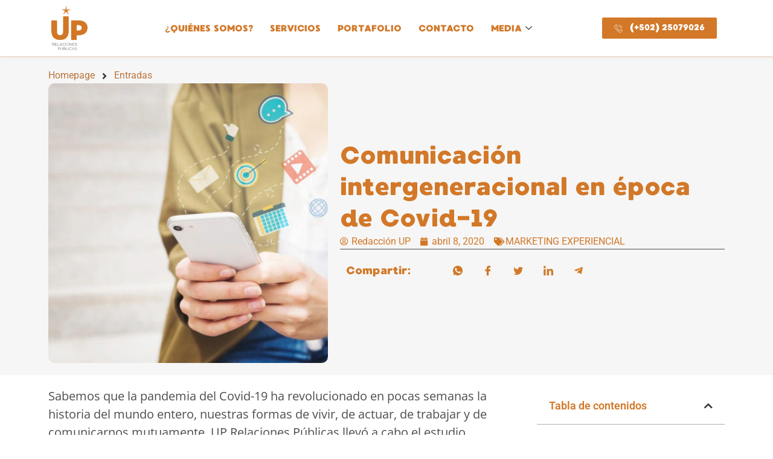

--- FILE ---
content_type: text/html; charset=UTF-8
request_url: https://uprelacionespublicas.com/comunicacion-intergeneracional-en-epoca-de-covid-19/
body_size: 34726
content:
<!doctype html><html lang="es"><head><script data-no-optimize="1">var litespeed_docref=sessionStorage.getItem("litespeed_docref");litespeed_docref&&(Object.defineProperty(document,"referrer",{get:function(){return litespeed_docref}}),sessionStorage.removeItem("litespeed_docref"));</script> <meta charset="UTF-8"><meta name="viewport" content="width=device-width, initial-scale=1"><link rel="profile" href="https://gmpg.org/xfn/11"><meta name='robots' content='index, follow, max-image-preview:large, max-snippet:-1, max-video-preview:-1' /><title>Comunicación intergeneracional en época de Covid-19 - UP Relaciones Públicas</title><meta name="description" content="El Covid-19 ha revolucionado en pocas semanas la historia del mundo entero, nuestras formas de vivir, de actuar, de trabajar y de comunicarnos mutuamente" /><link rel="canonical" href="https://uprelacionespublicas.com/comunicacion-intergeneracional-en-epoca-de-covid-19/" /><meta property="og:locale" content="es_ES" /><meta property="og:type" content="article" /><meta property="og:title" content="Comunicación intergeneracional en época de Covid-19" /><meta property="og:description" content="El Covid-19 ha revolucionado en pocas semanas la historia del mundo entero, nuestras formas de vivir, de actuar, de trabajar y de comunicarnos mutuamente" /><meta property="og:url" content="https://uprelacionespublicas.com/comunicacion-intergeneracional-en-epoca-de-covid-19/" /><meta property="og:site_name" content="UP Relaciones Públicas" /><meta property="article:published_time" content="2020-04-08T00:44:41+00:00" /><meta property="article:modified_time" content="2020-04-08T18:03:33+00:00" /><meta property="og:image" content="https://uprelacionespublicas.com/wp-content/uploads/2020/04/WhatsApp-Image-2020-04-07-at-6.29.39-PM.jpeg" /><meta property="og:image:width" content="1280" /><meta property="og:image:height" content="720" /><meta property="og:image:type" content="image/jpeg" /><meta name="author" content="Redacción UP" /><meta name="twitter:card" content="summary_large_image" /><meta name="twitter:label1" content="Escrito por" /><meta name="twitter:data1" content="Redacción UP" /> <script type="application/ld+json" class="yoast-schema-graph">{"@context":"https://schema.org","@graph":[{"@type":"Article","@id":"https://uprelacionespublicas.com/comunicacion-intergeneracional-en-epoca-de-covid-19/#article","isPartOf":{"@id":"https://uprelacionespublicas.com/comunicacion-intergeneracional-en-epoca-de-covid-19/"},"author":{"name":"Redacción UP","@id":"https://uprelacionespublicas.com/#/schema/person/b9a658d468bec9f0a0c5075aa39d03c8"},"headline":"Comunicación intergeneracional en época de Covid-19","datePublished":"2020-04-08T00:44:41+00:00","dateModified":"2020-04-08T18:03:33+00:00","mainEntityOfPage":{"@id":"https://uprelacionespublicas.com/comunicacion-intergeneracional-en-epoca-de-covid-19/"},"wordCount":105,"commentCount":0,"publisher":{"@id":"https://uprelacionespublicas.com/#organization"},"image":{"@id":"https://uprelacionespublicas.com/comunicacion-intergeneracional-en-epoca-de-covid-19/#primaryimage"},"thumbnailUrl":"https://uprelacionespublicas.com/wp-content/uploads/2020/04/WhatsApp-Image-2020-04-07-at-6.29.39-PM.jpeg","articleSection":["MARKETING EXPERIENCIAL"],"inLanguage":"es","potentialAction":[{"@type":"CommentAction","name":"Comment","target":["https://uprelacionespublicas.com/comunicacion-intergeneracional-en-epoca-de-covid-19/#respond"]}]},{"@type":"WebPage","@id":"https://uprelacionespublicas.com/comunicacion-intergeneracional-en-epoca-de-covid-19/","url":"https://uprelacionespublicas.com/comunicacion-intergeneracional-en-epoca-de-covid-19/","name":"Comunicación intergeneracional en época de Covid-19 - UP Relaciones Públicas","isPartOf":{"@id":"https://uprelacionespublicas.com/#website"},"primaryImageOfPage":{"@id":"https://uprelacionespublicas.com/comunicacion-intergeneracional-en-epoca-de-covid-19/#primaryimage"},"image":{"@id":"https://uprelacionespublicas.com/comunicacion-intergeneracional-en-epoca-de-covid-19/#primaryimage"},"thumbnailUrl":"https://uprelacionespublicas.com/wp-content/uploads/2020/04/WhatsApp-Image-2020-04-07-at-6.29.39-PM.jpeg","datePublished":"2020-04-08T00:44:41+00:00","dateModified":"2020-04-08T18:03:33+00:00","description":"El Covid-19 ha revolucionado en pocas semanas la historia del mundo entero, nuestras formas de vivir, de actuar, de trabajar y de comunicarnos mutuamente","breadcrumb":{"@id":"https://uprelacionespublicas.com/comunicacion-intergeneracional-en-epoca-de-covid-19/#breadcrumb"},"inLanguage":"es","potentialAction":[{"@type":"ReadAction","target":["https://uprelacionespublicas.com/comunicacion-intergeneracional-en-epoca-de-covid-19/"]}]},{"@type":"ImageObject","inLanguage":"es","@id":"https://uprelacionespublicas.com/comunicacion-intergeneracional-en-epoca-de-covid-19/#primaryimage","url":"https://uprelacionespublicas.com/wp-content/uploads/2020/04/WhatsApp-Image-2020-04-07-at-6.29.39-PM.jpeg","contentUrl":"https://uprelacionespublicas.com/wp-content/uploads/2020/04/WhatsApp-Image-2020-04-07-at-6.29.39-PM.jpeg","width":1280,"height":720},{"@type":"BreadcrumbList","@id":"https://uprelacionespublicas.com/comunicacion-intergeneracional-en-epoca-de-covid-19/#breadcrumb","itemListElement":[{"@type":"ListItem","position":1,"name":"Portada","item":"https://uprelacionespublicas.com/"},{"@type":"ListItem","position":2,"name":"Comunicación intergeneracional en época de Covid-19"}]},{"@type":"WebSite","@id":"https://uprelacionespublicas.com/#website","url":"https://uprelacionespublicas.com/","name":"UP Relaciones Públicas","description":"Marketing experiencial y responsabilidad social empresarial","publisher":{"@id":"https://uprelacionespublicas.com/#organization"},"potentialAction":[{"@type":"SearchAction","target":{"@type":"EntryPoint","urlTemplate":"https://uprelacionespublicas.com/?s={search_term_string}"},"query-input":{"@type":"PropertyValueSpecification","valueRequired":true,"valueName":"search_term_string"}}],"inLanguage":"es"},{"@type":"Organization","@id":"https://uprelacionespublicas.com/#organization","name":"UP Relaciones Públicas","url":"https://uprelacionespublicas.com/","logo":{"@type":"ImageObject","inLanguage":"es","@id":"https://uprelacionespublicas.com/#/schema/logo/image/","url":"https://uprelacionespublicas.com/wp-content/uploads/2022/09/logo_up.svg","contentUrl":"https://uprelacionespublicas.com/wp-content/uploads/2022/09/logo_up.svg","width":215,"height":263,"caption":"UP Relaciones Públicas"},"image":{"@id":"https://uprelacionespublicas.com/#/schema/logo/image/"}},{"@type":"Person","@id":"https://uprelacionespublicas.com/#/schema/person/b9a658d468bec9f0a0c5075aa39d03c8","name":"Redacción UP","image":{"@type":"ImageObject","inLanguage":"es","@id":"https://uprelacionespublicas.com/#/schema/person/image/","url":"https://uprelacionespublicas.com/wp-content/litespeed/avatar/57821477a25adb7392016e30337a8534.jpg?ver=1768975277","contentUrl":"https://uprelacionespublicas.com/wp-content/litespeed/avatar/57821477a25adb7392016e30337a8534.jpg?ver=1768975277","caption":"Redacción UP"},"url":"https://uprelacionespublicas.com/author/blogero/"}]}</script> <link rel='dns-prefetch' href='//www.googletagmanager.com' /><link rel="alternate" type="application/rss+xml" title="UP Relaciones Públicas &raquo; Feed" href="https://uprelacionespublicas.com/feed/" /><link rel="alternate" title="oEmbed (JSON)" type="application/json+oembed" href="https://uprelacionespublicas.com/wp-json/oembed/1.0/embed?url=https%3A%2F%2Fuprelacionespublicas.com%2Fcomunicacion-intergeneracional-en-epoca-de-covid-19%2F" /><link rel="alternate" title="oEmbed (XML)" type="text/xml+oembed" href="https://uprelacionespublicas.com/wp-json/oembed/1.0/embed?url=https%3A%2F%2Fuprelacionespublicas.com%2Fcomunicacion-intergeneracional-en-epoca-de-covid-19%2F&#038;format=xml" />
 <script src="//www.googletagmanager.com/gtag/js?id=G-S56T32GWZ3"  data-cfasync="false" data-wpfc-render="false" async></script> <script data-cfasync="false" data-wpfc-render="false">var mi_version = '9.11.1';
				var mi_track_user = true;
				var mi_no_track_reason = '';
								var MonsterInsightsDefaultLocations = {"page_location":"https:\/\/uprelacionespublicas.com\/comunicacion-intergeneracional-en-epoca-de-covid-19\/"};
								if ( typeof MonsterInsightsPrivacyGuardFilter === 'function' ) {
					var MonsterInsightsLocations = (typeof MonsterInsightsExcludeQuery === 'object') ? MonsterInsightsPrivacyGuardFilter( MonsterInsightsExcludeQuery ) : MonsterInsightsPrivacyGuardFilter( MonsterInsightsDefaultLocations );
				} else {
					var MonsterInsightsLocations = (typeof MonsterInsightsExcludeQuery === 'object') ? MonsterInsightsExcludeQuery : MonsterInsightsDefaultLocations;
				}

								var disableStrs = [
										'ga-disable-G-S56T32GWZ3',
									];

				/* Function to detect opted out users */
				function __gtagTrackerIsOptedOut() {
					for (var index = 0; index < disableStrs.length; index++) {
						if (document.cookie.indexOf(disableStrs[index] + '=true') > -1) {
							return true;
						}
					}

					return false;
				}

				/* Disable tracking if the opt-out cookie exists. */
				if (__gtagTrackerIsOptedOut()) {
					for (var index = 0; index < disableStrs.length; index++) {
						window[disableStrs[index]] = true;
					}
				}

				/* Opt-out function */
				function __gtagTrackerOptout() {
					for (var index = 0; index < disableStrs.length; index++) {
						document.cookie = disableStrs[index] + '=true; expires=Thu, 31 Dec 2099 23:59:59 UTC; path=/';
						window[disableStrs[index]] = true;
					}
				}

				if ('undefined' === typeof gaOptout) {
					function gaOptout() {
						__gtagTrackerOptout();
					}
				}
								window.dataLayer = window.dataLayer || [];

				window.MonsterInsightsDualTracker = {
					helpers: {},
					trackers: {},
				};
				if (mi_track_user) {
					function __gtagDataLayer() {
						dataLayer.push(arguments);
					}

					function __gtagTracker(type, name, parameters) {
						if (!parameters) {
							parameters = {};
						}

						if (parameters.send_to) {
							__gtagDataLayer.apply(null, arguments);
							return;
						}

						if (type === 'event') {
														parameters.send_to = monsterinsights_frontend.v4_id;
							var hookName = name;
							if (typeof parameters['event_category'] !== 'undefined') {
								hookName = parameters['event_category'] + ':' + name;
							}

							if (typeof MonsterInsightsDualTracker.trackers[hookName] !== 'undefined') {
								MonsterInsightsDualTracker.trackers[hookName](parameters);
							} else {
								__gtagDataLayer('event', name, parameters);
							}
							
						} else {
							__gtagDataLayer.apply(null, arguments);
						}
					}

					__gtagTracker('js', new Date());
					__gtagTracker('set', {
						'developer_id.dZGIzZG': true,
											});
					if ( MonsterInsightsLocations.page_location ) {
						__gtagTracker('set', MonsterInsightsLocations);
					}
										__gtagTracker('config', 'G-S56T32GWZ3', {"forceSSL":"true","link_attribution":"true"} );
										window.gtag = __gtagTracker;										(function () {
						/* https://developers.google.com/analytics/devguides/collection/analyticsjs/ */
						/* ga and __gaTracker compatibility shim. */
						var noopfn = function () {
							return null;
						};
						var newtracker = function () {
							return new Tracker();
						};
						var Tracker = function () {
							return null;
						};
						var p = Tracker.prototype;
						p.get = noopfn;
						p.set = noopfn;
						p.send = function () {
							var args = Array.prototype.slice.call(arguments);
							args.unshift('send');
							__gaTracker.apply(null, args);
						};
						var __gaTracker = function () {
							var len = arguments.length;
							if (len === 0) {
								return;
							}
							var f = arguments[len - 1];
							if (typeof f !== 'object' || f === null || typeof f.hitCallback !== 'function') {
								if ('send' === arguments[0]) {
									var hitConverted, hitObject = false, action;
									if ('event' === arguments[1]) {
										if ('undefined' !== typeof arguments[3]) {
											hitObject = {
												'eventAction': arguments[3],
												'eventCategory': arguments[2],
												'eventLabel': arguments[4],
												'value': arguments[5] ? arguments[5] : 1,
											}
										}
									}
									if ('pageview' === arguments[1]) {
										if ('undefined' !== typeof arguments[2]) {
											hitObject = {
												'eventAction': 'page_view',
												'page_path': arguments[2],
											}
										}
									}
									if (typeof arguments[2] === 'object') {
										hitObject = arguments[2];
									}
									if (typeof arguments[5] === 'object') {
										Object.assign(hitObject, arguments[5]);
									}
									if ('undefined' !== typeof arguments[1].hitType) {
										hitObject = arguments[1];
										if ('pageview' === hitObject.hitType) {
											hitObject.eventAction = 'page_view';
										}
									}
									if (hitObject) {
										action = 'timing' === arguments[1].hitType ? 'timing_complete' : hitObject.eventAction;
										hitConverted = mapArgs(hitObject);
										__gtagTracker('event', action, hitConverted);
									}
								}
								return;
							}

							function mapArgs(args) {
								var arg, hit = {};
								var gaMap = {
									'eventCategory': 'event_category',
									'eventAction': 'event_action',
									'eventLabel': 'event_label',
									'eventValue': 'event_value',
									'nonInteraction': 'non_interaction',
									'timingCategory': 'event_category',
									'timingVar': 'name',
									'timingValue': 'value',
									'timingLabel': 'event_label',
									'page': 'page_path',
									'location': 'page_location',
									'title': 'page_title',
									'referrer' : 'page_referrer',
								};
								for (arg in args) {
																		if (!(!args.hasOwnProperty(arg) || !gaMap.hasOwnProperty(arg))) {
										hit[gaMap[arg]] = args[arg];
									} else {
										hit[arg] = args[arg];
									}
								}
								return hit;
							}

							try {
								f.hitCallback();
							} catch (ex) {
							}
						};
						__gaTracker.create = newtracker;
						__gaTracker.getByName = newtracker;
						__gaTracker.getAll = function () {
							return [];
						};
						__gaTracker.remove = noopfn;
						__gaTracker.loaded = true;
						window['__gaTracker'] = __gaTracker;
					})();
									} else {
										console.log("");
					(function () {
						function __gtagTracker() {
							return null;
						}

						window['__gtagTracker'] = __gtagTracker;
						window['gtag'] = __gtagTracker;
					})();
									}</script> <style id='wp-img-auto-sizes-contain-inline-css'>img:is([sizes=auto i],[sizes^="auto," i]){contain-intrinsic-size:3000px 1500px}
/*# sourceURL=wp-img-auto-sizes-contain-inline-css */</style><style id="litespeed-ccss">.wp-block-image img{box-sizing:border-box;height:auto;max-width:100%;vertical-align:bottom}ul{box-sizing:border-box}:root{--wp--preset--font-size--normal:16px;--wp--preset--font-size--huge:42px}.screen-reader-text{border:0;clip:rect(1px,1px,1px,1px);clip-path:inset(50%);height:1px;margin:-1px;overflow:hidden;padding:0;position:absolute;width:1px;word-wrap:normal!important}:root{--wp--preset--aspect-ratio--square:1;--wp--preset--aspect-ratio--4-3:4/3;--wp--preset--aspect-ratio--3-4:3/4;--wp--preset--aspect-ratio--3-2:3/2;--wp--preset--aspect-ratio--2-3:2/3;--wp--preset--aspect-ratio--16-9:16/9;--wp--preset--aspect-ratio--9-16:9/16;--wp--preset--color--black:#000;--wp--preset--color--cyan-bluish-gray:#abb8c3;--wp--preset--color--white:#fff;--wp--preset--color--pale-pink:#f78da7;--wp--preset--color--vivid-red:#cf2e2e;--wp--preset--color--luminous-vivid-orange:#ff6900;--wp--preset--color--luminous-vivid-amber:#fcb900;--wp--preset--color--light-green-cyan:#7bdcb5;--wp--preset--color--vivid-green-cyan:#00d084;--wp--preset--color--pale-cyan-blue:#8ed1fc;--wp--preset--color--vivid-cyan-blue:#0693e3;--wp--preset--color--vivid-purple:#9b51e0;--wp--preset--gradient--vivid-cyan-blue-to-vivid-purple:linear-gradient(135deg,rgba(6,147,227,1) 0%,#9b51e0 100%);--wp--preset--gradient--light-green-cyan-to-vivid-green-cyan:linear-gradient(135deg,#7adcb4 0%,#00d082 100%);--wp--preset--gradient--luminous-vivid-amber-to-luminous-vivid-orange:linear-gradient(135deg,rgba(252,185,0,1) 0%,rgba(255,105,0,1) 100%);--wp--preset--gradient--luminous-vivid-orange-to-vivid-red:linear-gradient(135deg,rgba(255,105,0,1) 0%,#cf2e2e 100%);--wp--preset--gradient--very-light-gray-to-cyan-bluish-gray:linear-gradient(135deg,#eee 0%,#a9b8c3 100%);--wp--preset--gradient--cool-to-warm-spectrum:linear-gradient(135deg,#4aeadc 0%,#9778d1 20%,#cf2aba 40%,#ee2c82 60%,#fb6962 80%,#fef84c 100%);--wp--preset--gradient--blush-light-purple:linear-gradient(135deg,#ffceec 0%,#9896f0 100%);--wp--preset--gradient--blush-bordeaux:linear-gradient(135deg,#fecda5 0%,#fe2d2d 50%,#6b003e 100%);--wp--preset--gradient--luminous-dusk:linear-gradient(135deg,#ffcb70 0%,#c751c0 50%,#4158d0 100%);--wp--preset--gradient--pale-ocean:linear-gradient(135deg,#fff5cb 0%,#b6e3d4 50%,#33a7b5 100%);--wp--preset--gradient--electric-grass:linear-gradient(135deg,#caf880 0%,#71ce7e 100%);--wp--preset--gradient--midnight:linear-gradient(135deg,#020381 0%,#2874fc 100%);--wp--preset--font-size--small:13px;--wp--preset--font-size--medium:20px;--wp--preset--font-size--large:36px;--wp--preset--font-size--x-large:42px;--wp--preset--spacing--20:.44rem;--wp--preset--spacing--30:.67rem;--wp--preset--spacing--40:1rem;--wp--preset--spacing--50:1.5rem;--wp--preset--spacing--60:2.25rem;--wp--preset--spacing--70:3.38rem;--wp--preset--spacing--80:5.06rem;--wp--preset--shadow--natural:6px 6px 9px rgba(0,0,0,.2);--wp--preset--shadow--deep:12px 12px 50px rgba(0,0,0,.4);--wp--preset--shadow--sharp:6px 6px 0px rgba(0,0,0,.2);--wp--preset--shadow--outlined:6px 6px 0px -3px rgba(255,255,255,1),6px 6px rgba(0,0,0,1);--wp--preset--shadow--crisp:6px 6px 0px rgba(0,0,0,1)}html{line-height:1.15;-webkit-text-size-adjust:100%}*,:after,:before{box-sizing:border-box}body{margin:0;font-family:-apple-system,BlinkMacSystemFont,Segoe UI,Roboto,Helvetica Neue,Arial,Noto Sans,sans-serif,Apple Color Emoji,Segoe UI Emoji,Segoe UI Symbol,Noto Color Emoji;font-size:1rem;font-weight:400;line-height:1.5;color:#333;background-color:#fff;-webkit-font-smoothing:antialiased;-moz-osx-font-smoothing:grayscale}h1,h3,h4{margin-block-start:.5rem;margin-block-end:1rem;font-family:inherit;font-weight:500;line-height:1.2;color:inherit}h1{font-size:2.5rem}h3{font-size:1.75rem}h4{font-size:1.5rem}p{margin-block-start:0;margin-block-end:.9rem}a{background-color:transparent;text-decoration:none;color:#c36}a:not([href]):not([tabindex]){color:inherit;text-decoration:none}img{border-style:none;height:auto;max-width:100%}button,input{font-family:inherit;font-size:1rem;line-height:1.5;margin:0}input[type=search]{width:100%;border:1px solid #666;border-radius:3px;padding:.5rem 1rem}button,input{overflow:visible}button{text-transform:none}[type=button],[type=submit],button{width:auto;-webkit-appearance:button}[type=button]::-moz-focus-inner,[type=submit]::-moz-focus-inner,button::-moz-focus-inner{border-style:none;padding:0}[type=button]:-moz-focusring,[type=submit]:-moz-focusring,button:-moz-focusring{outline:1px dotted ButtonText}[type=button],[type=submit],button{display:inline-block;font-weight:400;color:#c36;text-align:center;white-space:nowrap;background-color:transparent;border:1px solid #c36;padding:.5rem 1rem;font-size:1rem;border-radius:3px}[type=search]{-webkit-appearance:textfield;outline-offset:-2px}[type=search]::-webkit-search-decoration{-webkit-appearance:none}::-webkit-file-upload-button{-webkit-appearance:button;font:inherit}li,ul{margin-block-start:0;margin-block-end:0;border:0;outline:0;font-size:100%;vertical-align:baseline;background:0 0}.screen-reader-text{clip:rect(1px,1px,1px,1px);height:1px;overflow:hidden;position:absolute!important;width:1px;word-wrap:normal!important}.site-navigation{grid-area:nav-menu;display:flex;align-items:center;flex-grow:1}.elementor-screen-only,.screen-reader-text{position:absolute;top:-10000em;width:1px;height:1px;margin:-1px;padding:0;overflow:hidden;clip:rect(0,0,0,0);border:0}.elementor *,.elementor :after,.elementor :before{box-sizing:border-box}.elementor a{box-shadow:none;text-decoration:none}.elementor img{height:auto;max-width:100%;border:none;border-radius:0;box-shadow:none}.elementor-element{--flex-direction:initial;--flex-wrap:initial;--justify-content:initial;--align-items:initial;--align-content:initial;--gap:initial;--flex-basis:initial;--flex-grow:initial;--flex-shrink:initial;--order:initial;--align-self:initial;flex-basis:var(--flex-basis);flex-grow:var(--flex-grow);flex-shrink:var(--flex-shrink);order:var(--order);align-self:var(--align-self)}:root{--page-title-display:block}.elementor-page-title{display:var(--page-title-display)}@keyframes eicon-spin{0%{transform:rotate(0deg)}to{transform:rotate(359deg)}}.eicon-animation-spin{animation:eicon-spin 2s linear infinite}.elementor-section{position:relative}.elementor-section .elementor-container{display:flex;margin-right:auto;margin-left:auto;position:relative}@media (max-width:1024px){.elementor-section .elementor-container{flex-wrap:wrap}}.elementor-section.elementor-section-boxed>.elementor-container{max-width:1140px}.elementor-widget-wrap{position:relative;width:100%;flex-wrap:wrap;align-content:flex-start}.elementor:not(.elementor-bc-flex-widget) .elementor-widget-wrap{display:flex}.elementor-widget-wrap>.elementor-element{width:100%}.elementor-widget{position:relative}.elementor-widget:not(:last-child){margin-bottom:20px}.elementor-column{position:relative;min-height:1px;display:flex}.elementor-column-gap-default>.elementor-column>.elementor-element-populated{padding:10px}.elementor-inner-section .elementor-column-gap-no .elementor-element-populated{padding:0}@media (min-width:768px){.elementor-column.elementor-col-33{width:33.333%}.elementor-column.elementor-col-50{width:50%}.elementor-column.elementor-col-100{width:100%}}@media (max-width:767px){.elementor-column{width:100%}}ul.elementor-icon-list-items.elementor-inline-items{display:flex;flex-wrap:wrap}ul.elementor-icon-list-items.elementor-inline-items .elementor-inline-item{word-break:break-word}.e-con{--border-radius:0;--border-top-width:0px;--border-right-width:0px;--border-bottom-width:0px;--border-left-width:0px;--border-style:initial;--border-color:initial;--container-widget-width:100%;--container-widget-height:initial;--container-widget-flex-grow:0;--container-widget-align-self:initial;--content-width:min(100%,var(--container-max-width,1140px));--width:100%;--min-height:initial;--height:auto;--text-align:initial;--margin-top:0px;--margin-right:0px;--margin-bottom:0px;--margin-left:0px;--padding-top:var(--container-default-padding-top,10px);--padding-right:var(--container-default-padding-right,10px);--padding-bottom:var(--container-default-padding-bottom,10px);--padding-left:var(--container-default-padding-left,10px);--position:relative;--z-index:revert;--overflow:visible;--gap:var(--widgets-spacing,20px);--overlay-mix-blend-mode:initial;--overlay-opacity:1;--e-con-grid-template-columns:repeat(3,1fr);--e-con-grid-template-rows:repeat(2,1fr);position:var(--position);width:var(--width);min-width:0;min-height:var(--min-height);height:var(--height);border-radius:var(--border-radius);z-index:var(--z-index);overflow:var(--overflow);--flex-wrap-mobile:wrap;margin-block-start:var(--margin-block-start);margin-inline-end:var(--margin-inline-end);margin-block-end:var(--margin-block-end);margin-inline-start:var(--margin-inline-start);padding-inline-start:var(--padding-inline-start);padding-inline-end:var(--padding-inline-end);--margin-block-start:var(--margin-top);--margin-block-end:var(--margin-bottom);--margin-inline-start:var(--margin-left);--margin-inline-end:var(--margin-right);--padding-inline-start:var(--padding-left);--padding-inline-end:var(--padding-right);--padding-block-start:var(--padding-top);--padding-block-end:var(--padding-bottom);--border-block-start-width:var(--border-top-width);--border-block-end-width:var(--border-bottom-width);--border-inline-start-width:var(--border-left-width);--border-inline-end-width:var(--border-right-width)}.e-con.e-flex{--flex-direction:column;--flex-basis:auto;--flex-grow:0;--flex-shrink:1;flex:var(--flex-grow) var(--flex-shrink) var(--flex-basis)}.e-con-full,.e-con>.e-con-inner{text-align:var(--text-align);padding-block-start:var(--padding-block-start);padding-block-end:var(--padding-block-end)}.e-con-full.e-flex,.e-con.e-flex>.e-con-inner{flex-direction:var(--flex-direction)}.e-con,.e-con>.e-con-inner{display:var(--display)}.e-con-boxed.e-flex{flex-direction:column;flex-wrap:nowrap;justify-content:normal;align-items:normal;align-content:normal}.e-con-boxed{text-align:initial;gap:initial}.e-con.e-flex>.e-con-inner{flex-wrap:var(--flex-wrap);justify-content:var(--justify-content);align-items:var(--align-items);align-content:var(--align-content);flex-basis:auto;flex-grow:1;flex-shrink:1;align-self:auto}.e-con>.e-con-inner{gap:var(--gap);width:100%;max-width:var(--content-width);margin:0 auto;padding-inline-start:0;padding-inline-end:0;height:100%}.e-con .elementor-widget.elementor-widget{margin-block-end:0}.e-con:before{content:var(--background-overlay);display:block;position:absolute;mix-blend-mode:var(--overlay-mix-blend-mode);opacity:var(--overlay-opacity);border-radius:var(--border-radius);border-style:var(--border-style);border-color:var(--border-color);border-block-start-width:var(--border-block-start-width);border-inline-end-width:var(--border-inline-end-width);border-block-end-width:var(--border-block-end-width);border-inline-start-width:var(--border-inline-start-width);top:calc(0px - var(--border-top-width));left:calc(0px - var(--border-left-width));width:max(100% + var(--border-left-width) + var(--border-right-width),100%);height:max(100% + var(--border-top-width) + var(--border-bottom-width),100%)}.e-con .elementor-widget{min-width:0}.e-con>.e-con-inner>.elementor-widget>.elementor-widget-container,.e-con>.elementor-widget>.elementor-widget-container{height:100%}.e-con.e-con>.e-con-inner>.elementor-widget,.elementor.elementor .e-con>.elementor-widget{max-width:100%}@media (max-width:767px){.e-con.e-flex{--width:100%;--flex-wrap:var(--flex-wrap-mobile)}}.elementor-view-framed .elementor-icon{padding:.5em;color:#69727d;border:3px solid #69727d;background-color:transparent}.elementor-icon{display:inline-block;line-height:1;color:#69727d;font-size:50px;text-align:center}.elementor-icon i{width:1em;height:1em;position:relative;display:block}.elementor-icon i:before{position:absolute;left:50%;transform:translateX(-50%)}.elementor-shape-circle .elementor-icon{border-radius:50%}.elementor-element{--swiper-theme-color:#000;--swiper-navigation-size:44px;--swiper-pagination-bullet-size:6px;--swiper-pagination-bullet-horizontal-gap:6px}.elementor .elementor-element ul.elementor-icon-list-items{padding:0}@media (max-width:767px){.elementor .elementor-hidden-mobile{display:none}}@media (min-width:768px) and (max-width:1024px){.elementor .elementor-hidden-tablet{display:none}}@media (min-width:1025px) and (max-width:99999px){.elementor .elementor-hidden-desktop{display:none}}.e-contact-buttons-var-8 .e-contact-buttons__contact-icon-container{align-items:center;display:flex;grid-area:1/1/3/2}.e-contact-buttons-var-8 .e-contact-buttons__contact-title{color:var(--e-contact-buttons-contact-title-text-color);grid-area:1/2/2/3;font-size:16px;font-weight:600;line-height:24px}.e-contact-buttons-var-8 .e-contact-buttons__contact-description{color:var(--e-contact-buttons-contact-description-text-color);grid-area:2/2/3/3;font-size:12px;font-weight:300;line-height:16px}.elementor-kit-3084{--e-global-color-primary:#6ec1e4;--e-global-color-secondary:#54595f;--e-global-color-text:#4d4d4d;--e-global-color-accent:#b9753c;--e-global-color-bce74d8:#fff;--e-global-color-99ca611:#ed9325;--e-global-color-73ee611:#d27828;--e-global-color-98e64cd:#333;--e-global-typography-primary-font-family:"Roboto";--e-global-typography-primary-font-weight:600;--e-global-typography-secondary-font-family:"Roboto Slab";--e-global-typography-secondary-font-weight:400;--e-global-typography-text-font-family:"Roboto";--e-global-typography-text-font-weight:400;--e-global-typography-accent-font-family:"Roboto";--e-global-typography-accent-font-weight:500}.elementor-kit-3084 a{color:var(--e-global-color-73ee611)}.elementor-kit-3084 h1{font-family:"MADE Waffle Soft",Sans-serif}.elementor-section.elementor-section-boxed>.elementor-container{max-width:1140px}.e-con{--container-max-width:1140px}.elementor-widget:not(:last-child){margin-block-end:20px}.elementor-element{--widgets-spacing:20px 20px}@media (max-width:1024px){.elementor-section.elementor-section-boxed>.elementor-container{max-width:1024px}.e-con{--container-max-width:1024px}}@media (max-width:767px){.elementor-section.elementor-section-boxed>.elementor-container{max-width:767px}.e-con{--container-max-width:767px}}[class*=" eicon-"]{display:inline-block;font-family:eicons;font-size:inherit;font-weight:400;font-style:normal;font-variant:normal;line-height:1;text-rendering:auto;-webkit-font-smoothing:antialiased;-moz-osx-font-smoothing:grayscale}@keyframes a{0%{transform:rotate(0deg)}to{transform:rotate(359deg)}}.eicon-animation-spin{animation:a 2s infinite linear}.eicon-loading:before{content:"\e8fb"}:root{--swiper-theme-color:#007aff}:root{--swiper-navigation-size:44px}.elementor-location-header:before{content:"";display:table;clear:both}[data-elementor-type=popup]:not(.elementor-edit-area){display:none}.fab,.far,.fas{-moz-osx-font-smoothing:grayscale;-webkit-font-smoothing:antialiased;display:inline-block;font-style:normal;font-variant:normal;text-rendering:auto;line-height:1}.fa-angle-right:before{content:"\f105"}.fa-calendar:before{content:"\f133"}.fa-chevron-down:before{content:"\f078"}.fa-chevron-up:before{content:"\f077"}.fa-tags:before{content:"\f02c"}.fa-telegram-plane:before{content:"\f3fe"}.fa-user-circle:before{content:"\f2bd"}.fab{font-family:"Font Awesome 5 Brands"}.fab,.far{font-weight:400}.far,.fas{font-family:"Font Awesome 5 Free"}.fas{font-weight:900}.nicon{font-family:nicons;-webkit-font-smoothing:antialiased;-moz-osx-font-smoothing:grayscale;display:inline-block;font-size:inherit;font-weight:400;font-style:normal;font-variant:normal;line-height:1;text-rendering:auto;text-decoration:none;text-transform:none}.nicon-search:before{content:'\E04E'}.ee-form__field__control{outline:0}.ee-breadcrumbs,.elementor-widget-button-group .ee-button-group{list-style:none;margin:0;display:-ms-flexbox;display:flex;-ms-flex-align:start;align-items:flex-start;padding:0}.ee-breadcrumbs>li,.ee-breadcrumbs>li>a,.elementor-widget-button-group .ee-button-group>li,.elementor-widget-button-group .ee-button-group>li>a{display:inline-block;zoom:1}.ee-button-group-halign-right .ee-button-group{-ms-flex-pack:end;justify-content:flex-end}.ee-button-group-halign-right .ee-button-group>li{-ms-flex-positive:0;flex-grow:0}.ee-breadcrumbs,.ee-button-group-gap-default .ee-button-group{margin-left:-12px}.ee-breadcrumbs>li,.ee-button-group-gap-default .ee-button-group>li{margin-left:12px}.ee-form__field .ee-form__field__control--text[type=search],.ee-form__field__control--submit,.ee-form__field__control--text{border-radius:0;height:auto;min-height:48px;padding:0 24px;border:1px solid #eceeef;background-color:#fff}.ee-button-group .ee-button-wrapper{background-color:transparent}.ee-button-group .ee-button,.ee-button-group .ee-button-wrapper{width:100%}.ee-button-link.ee-button{display:-ms-flexbox;display:flex}.ee-button-content-wrapper{display:block}.ee-button,.ee-button-text{display:inline-block}.ee-button{line-height:1;color:#fff;background-color:#818a91;text-align:center}.ee-button.ee-size-xs{font-size:13px;border-radius:2px}.ee-button.ee-size-xs .ee-button-content-wrapper{padding:10px 20px}.ee-icon--left{-ms-flex-order:0;order:0;margin-right:12px}.ee-icon{display:inline-block}.ee-icon i{vertical-align:middle}.ee-button-content-wrapper,.ee-button-gap,.ee-button-wrapper{display:-ms-flexbox!important;display:flex!important}.ee-button-content-wrapper{-ms-flex-pack:center;justify-content:center;-ms-flex-positive:1;flex-grow:1}.ee-button-group{-ms-flex-wrap:wrap;flex-wrap:wrap}body,html{box-sizing:border-box}.ee-breadcrumbs__separator:last-child{display:none}.ee-breadcrumbs{-ms-flex-align:center;align-items:center;-ms-flex-wrap:wrap;flex-wrap:wrap}.ee-breadcrumbs__item,.ee-breadcrumbs__separator{vertical-align:middle}.ee-breadcrumbs__separator{display:-ms-flexbox;display:flex;-ms-flex-item-align:center;align-self:center}.ee-search-form .ee-search-form__container .ee-form__field,.ee-search-form .ee-search-form__container .ee-form__field__control--submit{margin-right:12px}.ee-search-form-skin--classic .ee-search-form__input[type=search]{vertical-align:middle}.ee-search-form{display:inline-block;position:relative;max-width:100%;text-align:left;font-size:16px}.ee-search-form__icon,.ee-search-form__icon:before{display:-ms-inline-flexbox;display:inline-flex}.ee-search-form__submit[type=submit]{padding:0;color:#fff}.ee-search-form .ee-search-form__container .ee-form__fields{display:-ms-flexbox;display:flex;-ms-flex-align:stretch;align-items:stretch;-ms-flex-positive:1;flex-grow:1}.ee-search-form .ee-search-form__container .ee-form__fields .ee-form__field{margin-bottom:0}.ee-search-form .ee-search-form__container .ee-form__fields .ee-form__field__control,.ee-search-form-skin--classic{width:100%}.ee-search-form .ee-search-form__container .ee-form__field--input{-ms-flex-positive:1;flex-grow:1}.ee-search-form .ee-search-form__container .ee-form__field__control{border-radius:0}.ee-search-form-skin--classic .ee-search-form__container{display:-ms-flexbox;display:flex}.ee-search-form-skin--classic .ee-search-form__fields{-ms-flex-positive:1;flex-grow:1;margin:0}.ee-search-form-skin--classic .ee-search-form__submit[type=submit]{display:-ms-flexbox;display:flex;-ms-flex-align:center;align-items:center;-ms-flex-pack:center;justify-content:center;padding:0 24px}.ee-search-form-skin--classic .ee-search-form__submit{-ms-flex-preferred-size:0;flex-basis:0%;-ms-flex-positive:0;flex-grow:0}.elementor-widget-ee-search-form:not(.ee-search-form-spacing--collapse) .ee-search-form-skin--classic .ee-search-form__container{margin-right:-12px}.ee-search-form-skin--classic .ee-search-form__field{margin-right:12px}.elementor-widget-ee-search-form .elementor-widget-container{font-size:0;text-align:center}@media (max-width:1024px){.ee-button-group .ee-button-wrapper{width:100%}}@media (max-width:767px){.ee-button-group .ee-button-wrapper{width:100%}}.she-header-yes{width:100%!important;max-width:100%;z-index:9999}.elementor-widget-heading .elementor-heading-title{color:var(--e-global-color-primary);font-family:var(--e-global-typography-primary-font-family),Sans-serif;font-weight:var(--e-global-typography-primary-font-weight)}.elementor-widget-icon.elementor-view-framed .elementor-icon{color:var(--e-global-color-primary);border-color:var(--e-global-color-primary)}.elementor-widget-icon.elementor-view-framed .elementor-icon{fill:var(--e-global-color-primary)}.elementor-widget-icon-box.elementor-view-framed .elementor-icon{fill:var(--e-global-color-primary);color:var(--e-global-color-primary);border-color:var(--e-global-color-primary)}.elementor-widget-icon-box .elementor-icon-box-title{color:var(--e-global-color-primary)}.elementor-widget-icon-box .elementor-icon-box-title,.elementor-widget-icon-box .elementor-icon-box-title a{font-family:var(--e-global-typography-primary-font-family),Sans-serif;font-weight:var(--e-global-typography-primary-font-weight)}.elementor-widget-ee-search-form .ee-search-form__container .ee-form__field__control{font-family:var(--e-global-typography-text-font-family),Sans-serif;font-weight:var(--e-global-typography-text-font-weight)}.elementor-widget-ee-search-form .ee-search-form__submit{background-color:var(--e-global-color-primary);font-family:var(--e-global-typography-text-font-family),Sans-serif;font-weight:var(--e-global-typography-text-font-weight)}.elementor-widget-button-group .ee-button{font-family:var(--e-global-typography-accent-font-family),Sans-serif;font-weight:var(--e-global-typography-accent-font-weight);background-color:var(--e-global-color-accent)}.elementor-widget-ee-breadcrumbs .ee-breadcrumbs__text{font-family:var(--e-global-typography-text-font-family),Sans-serif;font-weight:var(--e-global-typography-text-font-weight)}.elementor-widget-ee-breadcrumbs .ee-breadcrumbs__item{color:var(--e-global-color-accent)}.elementor-widget-ee-breadcrumbs .ee-breadcrumbs__item a{color:var(--e-global-color-accent)}.elementor-widget-theme-post-title .elementor-heading-title{color:var(--e-global-color-primary);font-family:var(--e-global-typography-primary-font-family),Sans-serif;font-weight:var(--e-global-typography-primary-font-weight)}.elementor-widget-theme-post-content{color:var(--e-global-color-text);font-family:var(--e-global-typography-text-font-family),Sans-serif;font-weight:var(--e-global-typography-text-font-weight)}.elementor-widget-nav-menu .elementor-nav-menu .elementor-item{font-family:var(--e-global-typography-primary-font-family),Sans-serif;font-weight:var(--e-global-typography-primary-font-weight)}.elementor-widget-nav-menu .elementor-nav-menu--main .elementor-item{color:var(--e-global-color-text);fill:var(--e-global-color-text)}.elementor-widget-nav-menu .elementor-nav-menu--main:not(.e--pointer-framed) .elementor-item:before,.elementor-widget-nav-menu .elementor-nav-menu--main:not(.e--pointer-framed) .elementor-item:after{background-color:var(--e-global-color-accent)}.elementor-widget-nav-menu{--e-nav-menu-divider-color:var(--e-global-color-text)}.elementor-widget-nav-menu .elementor-nav-menu--dropdown .elementor-item{font-family:var(--e-global-typography-accent-font-family),Sans-serif;font-weight:var(--e-global-typography-accent-font-weight)}.elementor-widget-table-of-contents{--header-color:var(--e-global-color-secondary);--item-text-color:var(--e-global-color-text);--item-text-hover-color:var(--e-global-color-accent);--marker-color:var(--e-global-color-text)}.elementor-widget-table-of-contents .elementor-toc__header,.elementor-widget-table-of-contents .elementor-toc__header-title{font-family:var(--e-global-typography-primary-font-family),Sans-serif;font-weight:var(--e-global-typography-primary-font-weight)}.elementor-widget-post-info .elementor-icon-list-item:not(:last-child):after{border-color:var(--e-global-color-text)}.elementor-widget-post-info .elementor-icon-list-icon i{color:var(--e-global-color-primary)}.elementor-widget-post-info .elementor-icon-list-text,.elementor-widget-post-info .elementor-icon-list-text a{color:var(--e-global-color-secondary)}.elementor-widget-post-info .elementor-icon-list-item{font-family:var(--e-global-typography-text-font-family),Sans-serif;font-weight:var(--e-global-typography-text-font-weight)}.elementor-3416 .elementor-element.elementor-element-569980b2:not(.elementor-motion-effects-element-type-background){background-color:var(--e-global-color-bce74d8)}.elementor-3416 .elementor-element.elementor-element-569980b2{box-shadow:0px 0px 4px 0px rgba(197.00000000000006,123.00000000000014,63.00000000000006,.61)}.elementor-3416 .elementor-element.elementor-element-f756a2>.elementor-element-populated{padding:0}.elementor-3416 .elementor-element.elementor-element-151d6513>.elementor-container>.elementor-column>.elementor-widget-wrap{align-content:center;align-items:center}.elementor-3416 .elementor-element.elementor-element-151d6513{padding:10px 0}.elementor-3416 .elementor-element.elementor-element-6812db18.elementor-column.elementor-element[data-element_type="column"]>.elementor-widget-wrap.elementor-element-populated{align-content:center;align-items:center}.elementor-3416 .elementor-element.elementor-element-6812db18>.elementor-element-populated{padding:0 15px}.elementor-3416 .elementor-element.elementor-element-58e83394{text-align:left}.elementor-3416 .elementor-element.elementor-element-58e83394 img{width:60px}.elementor-3416 .elementor-element.elementor-element-58e83394>.elementor-widget-container{padding:0}.elementor-3416 .elementor-element.elementor-element-58e83394.elementor-element{--align-self:center;--order:-99999}.elementor-3416 .elementor-element.elementor-element-7f769dc1>.elementor-element-populated{padding:0 15px}.elementor-3416 .elementor-element.elementor-element-5f62a76 .elementskit-menu-container{height:100%;max-width:100%;border-radius:0}.elementor-3416 .elementor-element.elementor-element-5f62a76 .elementskit-navbar-nav>li>a{font-family:"MADE Waffle Soft",Sans-serif;font-size:15px;font-weight:400;text-transform:uppercase;color:var(--e-global-color-73ee611);padding:0 14px}.elementor-3416 .elementor-element.elementor-element-5f62a76 .elementskit-navbar-nav>li>a .elementskit-submenu-indicator{color:#101010;fill:#101010}.elementor-3416 .elementor-element.elementor-element-5f62a76 .elementskit-navbar-nav .elementskit-submenu-panel>li>a{font-family:"MADE Waffle Soft",Sans-serif;font-size:14px;font-weight:400;padding:15px;color:var(--e-global-color-73ee611)}.elementor-3416 .elementor-element.elementor-element-5f62a76 .elementskit-submenu-panel{padding:15px 0}.elementor-3416 .elementor-element.elementor-element-5f62a76 .elementskit-navbar-nav .elementskit-submenu-panel{border-radius:0;min-width:220px;box-shadow:0px 0px 10px 0px rgba(0,0,0,.12)}.elementor-3416 .elementor-element.elementor-element-5f62a76 .elementskit-menu-hamburger{float:right;border-style:solid;border-color:#ff5e13}.elementor-3416 .elementor-element.elementor-element-5f62a76 .elementskit-menu-hamburger .elementskit-menu-hamburger-icon{background-color:#ff5e13}.elementor-3416 .elementor-element.elementor-element-5f62a76 .elementskit-menu-close{color:#ff5e13}.elementor-3416 .elementor-element.elementor-element-5f62a76{z-index:15}.elementor-3416 .elementor-element.elementor-element-fbf2987.elementor-column>.elementor-widget-wrap{justify-content:center}.elementor-3416 .elementor-element.elementor-element-fbf2987>.elementor-element-populated{padding:0 15px}.elementor-3416 .elementor-element.elementor-element-179b780 .ee-button{font-family:"MADE Waffle Soft",Sans-serif;font-size:14px;font-weight:400;text-transform:uppercase;background-color:var(--e-global-color-73ee611)}.elementor-3416 .elementor-element.elementor-element-599746c:not(.elementor-motion-effects-element-type-background){background-color:var(--e-global-color-bce74d8)}.elementor-3416 .elementor-element.elementor-element-599746c{box-shadow:0px 0px 4px 0px rgba(197.00000000000006,123.00000000000014,63.00000000000006,.61)}.elementor-3416 .elementor-element.elementor-element-b6e4bc8>.elementor-element-populated{padding:0}.elementor-3416 .elementor-element.elementor-element-6644531>.elementor-container>.elementor-column>.elementor-widget-wrap{align-content:center;align-items:center}.elementor-3416 .elementor-element.elementor-element-6644531{padding:10px 0}.elementor-3416 .elementor-element.elementor-element-5410fb7 .elementor-icon-wrapper{text-align:center}.elementor-3416 .elementor-element.elementor-element-5410fb7.elementor-view-framed .elementor-icon{color:var(--e-global-color-bce74d8);border-color:var(--e-global-color-bce74d8)}.elementor-3416 .elementor-element.elementor-element-5410fb7.elementor-view-framed .elementor-icon{fill:var(--e-global-color-bce74d8)}.elementor-3416 .elementor-element.elementor-element-5410fb7.elementor-view-framed .elementor-icon{background-color:var(--e-global-color-73ee611)}.elementor-3416 .elementor-element.elementor-element-5410fb7 .elementor-icon{padding:1px}@media (max-width:1024px){.elementor-3416 .elementor-element.elementor-element-58e83394 img{width:100%}.elementor-3416 .elementor-element.elementor-element-7f769dc1>.elementor-element-populated{margin:0;--e-column-margin-right:0px;--e-column-margin-left:0px;padding:0}.elementor-3416 .elementor-element.elementor-element-5f62a76 .elementskit-nav-identity-panel{padding:10px 0}.elementor-3416 .elementor-element.elementor-element-5f62a76 .elementskit-menu-container{max-width:100%;border-radius:0}.elementor-3416 .elementor-element.elementor-element-5f62a76 .elementskit-navbar-nav>li>a{font-size:13px;color:var(--e-global-color-73ee611);padding:10px 5px}.elementor-3416 .elementor-element.elementor-element-5f62a76 .elementskit-navbar-nav .elementskit-submenu-panel>li>a{padding:15px}.elementor-3416 .elementor-element.elementor-element-5f62a76 .elementskit-navbar-nav .elementskit-submenu-panel{border-radius:0}.elementor-3416 .elementor-element.elementor-element-5f62a76 .elementskit-menu-hamburger{padding:8px;width:45px;border-radius:3px}.elementor-3416 .elementor-element.elementor-element-5f62a76 .elementskit-menu-close{padding:8px;margin:12px;width:45px;border-radius:3px}.elementor-3416 .elementor-element.elementor-element-5f62a76 .elementskit-nav-logo{margin:5px 0;padding:5px}}@media (min-width:768px){.elementor-3416 .elementor-element.elementor-element-6812db18{width:10.009%}.elementor-3416 .elementor-element.elementor-element-7f769dc1{width:69.323%}.elementor-3416 .elementor-element.elementor-element-fbf2987{width:20%}}@media (max-width:1024px) and (min-width:768px){.elementor-3416 .elementor-element.elementor-element-6812db18{width:15%}.elementor-3416 .elementor-element.elementor-element-7f769dc1{width:70%}.elementor-3416 .elementor-element.elementor-element-fbf2987{width:15%}}@media (max-width:767px){.elementor-3416 .elementor-element.elementor-element-6812db18{width:30%}.elementor-3416 .elementor-element.elementor-element-58e83394 img{width:69%}.elementor-3416 .elementor-element.elementor-element-7f769dc1{width:25%}.elementor-3416 .elementor-element.elementor-element-5f62a76 .elementskit-menu-hamburger{border-width:1px}.elementor-3416 .elementor-element.elementor-element-fbf2987{width:40%}.elementor-3416 .elementor-element.elementor-element-599746c{margin-top:0;margin-bottom:0;padding:0}.elementor-3416 .elementor-element.elementor-element-b6e4bc8>.elementor-element-populated{margin:0;--e-column-margin-right:0px;--e-column-margin-left:0px;padding:0}.elementor-3416 .elementor-element.elementor-element-6644531{margin-top:5px;margin-bottom:5px;padding:0 15px}.elementor-3416 .elementor-element.elementor-element-16e819c{width:50%}.elementor-3416 .elementor-element.elementor-element-4f6062b{text-align:left}.elementor-3416 .elementor-element.elementor-element-4f6062b img{width:36%}.elementor-3416 .elementor-element.elementor-element-20ffa7c{width:50%}.elementor-3416 .elementor-element.elementor-element-5410fb7 .elementor-icon-wrapper{text-align:right}.elementor-3416 .elementor-element.elementor-element-5410fb7 .elementor-icon{font-size:40px}}.fa-tags:before{content:"\f02c"}.fa-calendar:before{content:"\f073"}.fa-chevron-up:before{content:"\f077"}.fa-chevron-down:before{content:"\f078"}.fa-angle-right:before{content:"\f105"}.fa-user-circle:before{content:"\f2bd"}.elementor-4191 .elementor-element.elementor-element-c15a0ea{--display:flex;--flex-direction:row;--container-widget-width:initial;--container-widget-height:100%;--container-widget-flex-grow:1;--container-widget-align-self:stretch;--flex-wrap-mobile:wrap}.elementor-4191 .elementor-element.elementor-element-c15a0ea:not(.elementor-motion-effects-element-type-background){background-color:#4D4D4D0D}.elementor-4191 .elementor-element.elementor-element-2948f81{--display:flex}.elementor-4191 .elementor-element.elementor-element-2948f81.e-con{--flex-grow:0;--flex-shrink:0}.elementor-4191 .elementor-element.elementor-element-30596b4 .ee-breadcrumbs{margin-left:-12px}.elementor-4191 .elementor-element.elementor-element-30596b4 .ee-breadcrumbs__item{margin-left:12px}.elementor-4191 .elementor-element.elementor-element-30596b4 .ee-breadcrumbs__separator{margin-left:12px}.elementor-4191 .elementor-element.elementor-element-30596b4>.elementor-widget-container{margin:0 0 1px}.elementor-4191 .elementor-element.elementor-element-779bc90 img{border-radius:10px}.elementor-4191 .elementor-element.elementor-element-687e50c{--display:flex;--justify-content:center}.elementor-4191 .elementor-element.elementor-element-2ea4fae .elementor-heading-title{color:var(--e-global-color-73ee611);font-family:"MADE Waffle Soft",Sans-serif;font-weight:600;line-height:1.3em}.elementor-4191 .elementor-element.elementor-element-7e784b6 .elementor-icon-list-icon i{color:var(--e-global-color-73ee611);font-size:14px}.elementor-4191 .elementor-element.elementor-element-7e784b6 .elementor-icon-list-icon{width:14px}.elementor-4191 .elementor-element.elementor-element-7e784b6 .elementor-icon-list-text,.elementor-4191 .elementor-element.elementor-element-7e784b6 .elementor-icon-list-text a{color:var(--e-global-color-73ee611)}.elementor-4191 .elementor-element.elementor-element-16e64d3{--display:flex;--flex-direction:row;--container-widget-width:calc((1 - var(--container-widget-flex-grow))*100%);--container-widget-height:100%;--container-widget-flex-grow:1;--container-widget-align-self:stretch;--flex-wrap-mobile:wrap;--align-items:center;--gap:0px 0px;border-style:solid;--border-style:solid;border-width:1px 0 0;--border-top-width:1px;--border-right-width:0px;--border-bottom-width:0px;--border-left-width:0px;border-color:var(--e-global-color-text);--border-color:var(--e-global-color-text);--margin-top:0px;--margin-bottom:0px;--margin-left:0px;--margin-right:0px;--padding-top:0px;--padding-bottom:0px;--padding-left:0px;--padding-right:0px}.elementor-4191 .elementor-element.elementor-element-07fd065{--display:flex;--flex-direction:row;--container-widget-width:initial;--container-widget-height:100%;--container-widget-flex-grow:1;--container-widget-align-self:stretch;--flex-wrap-mobile:wrap}.elementor-4191 .elementor-element.elementor-element-07fd065.e-con{--flex-grow:0;--flex-shrink:0}.elementor-4191 .elementor-element.elementor-element-3fd0b00 .elementor-heading-title{color:var(--e-global-color-73ee611);font-family:"MADE Waffle Soft",Sans-serif;font-size:18px;font-weight:600}.elementor-4191 .elementor-element.elementor-element-45c8613{--display:flex;--flex-direction:row;--container-widget-width:initial;--container-widget-height:100%;--container-widget-flex-grow:1;--container-widget-align-self:stretch;--flex-wrap-mobile:wrap}.elementor-4191 .elementor-element.elementor-element-db6bb4a .ekit_socialshare{text-align:left}.elementor-4191 .elementor-element.elementor-element-db6bb4a .elementor-repeater-item-5ee5ba4>div{color:var(--e-global-color-73ee611)}.elementor-4191 .elementor-element.elementor-element-db6bb4a .elementor-repeater-item-a36a5af>div{color:var(--e-global-color-73ee611)}.elementor-4191 .elementor-element.elementor-element-db6bb4a .elementor-repeater-item-5a683c1>div{color:var(--e-global-color-73ee611)}.elementor-4191 .elementor-element.elementor-element-db6bb4a .elementor-repeater-item-d888064>div{color:var(--e-global-color-73ee611)}.elementor-4191 .elementor-element.elementor-element-db6bb4a .elementor-repeater-item-cb537b3>div{color:var(--e-global-color-73ee611)}.elementor-4191 .elementor-element.elementor-element-db6bb4a .ekit_socialshare>li>div{text-align:center;text-decoration:none;border-radius:50%;width:40px;height:40px;line-height:40px}.elementor-4191 .elementor-element.elementor-element-db6bb4a .ekit_socialshare>li{display:inline-block;margin:5px}.elementor-4191 .elementor-element.elementor-element-4ab00b9{--display:flex;--flex-direction:row;--container-widget-width:initial;--container-widget-height:100%;--container-widget-flex-grow:1;--container-widget-align-self:stretch;--flex-wrap-mobile:wrap;--gap:0px 0px}.elementor-4191 .elementor-element.elementor-element-810516a{--display:flex;--flex-direction:column;--container-widget-width:100%;--container-widget-height:initial;--container-widget-flex-grow:0;--container-widget-align-self:initial;--flex-wrap-mobile:wrap}.elementor-4191 .elementor-element.elementor-element-810516a.e-con{--flex-grow:0;--flex-shrink:0}.elementor-4191 .elementor-element.elementor-element-c4d1c2f{color:var(--e-global-color-text);font-family:"Open Sans",Sans-serif;font-size:20px;font-weight:400}.elementor-4191 .elementor-element.elementor-element-f22faa7{--display:flex;--flex-direction:column;--container-widget-width:100%;--container-widget-height:initial;--container-widget-flex-grow:0;--container-widget-align-self:initial;--flex-wrap-mobile:wrap}.elementor-4191 .elementor-element.elementor-element-48ac8b0{--box-border-width:0px;--header-color:var(--e-global-color-73ee611);--item-text-color:var(--e-global-color-text);--item-text-hover-decoration:underline;--marker-color:var(--e-global-color-text)}.elementor-4191 .elementor-element.elementor-element-5c94784 .ee-search-form__submit{background-color:var(--e-global-color-73ee611)}.elementor-4191 .elementor-element.elementor-element-70ccbd4 .elementor-heading-title{color:var(--e-global-color-73ee611);font-family:"MADE Waffle Soft",Sans-serif;font-size:27px;font-weight:600}.elementor-4191 .elementor-element.elementor-element-55261a6 .elementor-icon-list-items:not(.elementor-inline-items) .elementor-icon-list-item:not(:last-child){padding-bottom:calc(8px/2)}.elementor-4191 .elementor-element.elementor-element-55261a6 .elementor-icon-list-items:not(.elementor-inline-items) .elementor-icon-list-item:not(:first-child){margin-top:calc(8px/2)}.elementor-4191 .elementor-element.elementor-element-55261a6 .elementor-icon-list-text{padding-left:10px}@media (max-width:767px){.elementor-4191 .elementor-element.elementor-element-2ea4fae .elementor-heading-title{font-size:20px}.elementor-4191 .elementor-element.elementor-element-c4d1c2f{font-size:18px}}@media (min-width:768px){.elementor-4191 .elementor-element.elementor-element-2948f81{--width:42.368%}.elementor-4191 .elementor-element.elementor-element-07fd065{--width:25.042%}.elementor-4191 .elementor-element.elementor-element-810516a{--width:70.964%}.elementor-4191 .elementor-element.elementor-element-f22faa7{--width:33.3333%}}.ekit-wid-con .icon,.ekit-wid-con .icon:before,.icon,.icon:before{font-family:elementskit!important;speak:none;font-style:normal;font-weight:400;font-variant:normal;text-transform:none;line-height:1;-webkit-font-smoothing:antialiased;-moz-osx-font-smoothing:grayscale}.icon.icon-phone-handset:before{content:"\e830"}.ekit-wid-con .icon.icon-down-arrow1:before,.icon.icon-down-arrow1:before{content:"\e994"}.icon.icon-map-marker1:before{content:"\e973"}.icon.icon-phone-call2:before{content:"\ea54"}.icon.icon-menu-2:before{content:"\eb1c"}.ekit-wid-con .icon.icon-facebook:before,.icon.icon-facebook:before{content:"\eb43"}.ekit-wid-con .icon.icon-twitter:before,.icon.icon-twitter:before{content:"\eb44"}.ekit-wid-con .icon.icon-linkedin:before,.icon.icon-linkedin:before{content:"\eb45"}.ekit-wid-con .icon.icon-whatsapp-1:before,.icon.icon-whatsapp-1:before{content:"\eb46"}:focus{outline:0}button::-moz-focus-inner{padding:0;border:0}.elementskit-menu-container{z-index:10000}.elementskit-dropdown li{position:relative}.elementskit-navbar-nav-default .elementskit-navbar-nav{padding-left:0;margin-bottom:0;list-style:none;margin-left:0}.elementskit-navbar-nav-default .elementskit-navbar-nav>li{position:relative}.elementskit-navbar-nav-default .elementskit-navbar-nav>li>a{height:100%;display:-webkit-box;display:-ms-flexbox;display:flex;-webkit-box-align:center;-ms-flex-align:center;align-items:center;text-decoration:none}.elementskit-navbar-nav-default .elementskit-navbar-nav>li>a{text-transform:none;font-weight:500;letter-spacing:normal}.elementskit-navbar-nav-default .elementskit-dropdown{border-top:1px solid #dadada;border-left:1px solid #dadada;border-bottom:1px solid #dadada;border-right:1px solid #dadada;background-color:#f4f4f4;border-bottom-right-radius:0;border-bottom-left-radius:0;border-top-right-radius:0;border-top-left-radius:0;padding-left:0;list-style:none;opacity:0;visibility:hidden}.elementskit-navbar-nav-default .elementskit-submenu-panel>li>a{display:block;padding-top:15px;padding-left:10px;padding-bottom:15px;padding-right:10px;color:#000;font-weight:400;font-size:14px}.elementskit-navbar-nav-default .elementskit-nav-identity-panel{display:none}.elementskit-navbar-nav-default .elementskit-menu-close{border:1px solid rgba(0,0,0,.5);color:rgba(51,51,51,.5);float:right;margin-top:20px;margin-left:20px;margin-right:20px;margin-bottom:20px}.elementskit-navbar-nav-default .elementskit-dropdown-has>a{position:relative}.elementskit-navbar-nav-default .elementskit-dropdown-has>a .elementskit-submenu-indicator{margin-left:6px;display:block;float:right;position:relative;font-size:11px}@media (max-width:1024px){.elementskit-navbar-nav-default .elementskit-dropdown-has>a .elementskit-submenu-indicator{padding:4px 15px}}.elementskit-navbar-nav-default .elementskit-dropdown-has>a .elementskit-submenu-indicator{font-weight:900;font-style:normal}.elementskit-navbar-nav-default.elementskit-menu-container{background:rgba(255,255,255,0);background:-webkit-gradient(linear,left bottom,left top,from(rgba(255,255,255,0)),to(rgba(255,255,255,0)));background:linear-gradient(0deg,rgba(255,255,255,0) 0,rgba(255,255,255,0) 100%);border-bottom-right-radius:0;border-bottom-left-radius:0;border-top-right-radius:0;border-top-left-radius:0;position:relative;height:100px;z-index:90000}.elementskit-navbar-nav-default .elementskit-dropdown{min-width:250px;margin-left:0}.elementskit-navbar-nav-default .elementskit-navbar-nav{height:100%;display:-webkit-box;display:-ms-flexbox;display:flex;-ms-flex-wrap:wrap;flex-wrap:wrap;-webkit-box-pack:start;-ms-flex-pack:start;justify-content:flex-start}.elementskit-navbar-nav-default .elementskit-navbar-nav>li>a{font-size:15px;color:#000;padding-left:15px;padding-right:15px}.elementskit-navbar-nav-default .elementskit-navbar-nav.elementskit-menu-po-center{-webkit-box-pack:center;-ms-flex-pack:center;justify-content:center}@media (min-width:1025px){.elementskit-navbar-nav-default .elementskit-dropdown{-webkit-box-shadow:0 10px 30px 0 rgba(45,45,45,.2);box-shadow:0 10px 30px 0 rgba(45,45,45,.2);position:absolute;top:100%;left:0;-webkit-transform:translateY(-10px);transform:translateY(-10px);max-height:none;z-index:999}}@media (max-width:1024px){.elementskit-navbar-nav-default.elementskit-menu-offcanvas-elements{width:100%;position:fixed;top:0;left:-100vw;height:100%;-webkit-box-shadow:0 10px 30px 0 rgba(255,165,0,0);box-shadow:0 10px 30px 0 rgba(255,165,0,0);overflow-y:auto;overflow-x:hidden;padding-top:0;padding-left:0;padding-right:0;display:-webkit-box;display:-ms-flexbox;display:flex;-webkit-box-orient:vertical;-webkit-box-direction:reverse;-ms-flex-direction:column-reverse;flex-direction:column-reverse;-webkit-box-pack:end;-ms-flex-pack:end;justify-content:flex-end}.elementskit-navbar-nav-default .elementskit-nav-identity-panel{display:block;position:relative;z-index:5;width:100%}.elementskit-navbar-nav-default .elementskit-nav-identity-panel .elementskit-site-title{float:left}.elementskit-navbar-nav-default .elementskit-nav-identity-panel .elementskit-menu-close{float:right}.elementskit-navbar-nav-default .elementskit-navbar-nav>li>a{color:#000;font-size:12px;padding-top:5px;padding-left:10px;padding-right:5px;padding-bottom:5px}.elementskit-navbar-nav-default .elementskit-submenu-panel>li>a{color:#000;font-size:12px;padding-top:7px;padding-left:7px;padding-right:7px;padding-bottom:7px}.elementskit-navbar-nav-default .elementskit-dropdown{display:block;border:0;margin-left:0}.elementskit-navbar-nav-default .elementskit-navbar-nav>.elementskit-dropdown-has>.elementskit-dropdown li a{padding-left:15px}}@media (max-width:767px){.ekit_menu_responsive_mobile>.elementskit-navbar-nav-default{background-color:#f7f7f7}}@media (min-width:1025px){.ekit-nav-dropdown-hover .elementskit-dropdown-has .elementskit-dropdown{-webkit-box-shadow:0 10px 30px 0 rgba(45,45,45,.2);box-shadow:0 10px 30px 0 rgba(45,45,45,.2);position:absolute;top:100%;left:0;-webkit-transform:translateY(-10px);transform:translateY(-10px);max-height:none;z-index:999}}.elementskit-menu-close,.elementskit-menu-hamburger{display:none}.elementskit-menu-hamburger{color:#000}@media (max-width:1024px){.elementskit-menu-overlay{display:block;position:fixed;z-index:14;top:0;left:-100%;height:100%;width:100%;background-color:rgba(51,51,51,.5);opacity:1;visibility:visible}.elementskit-menu-hamburger{border:1px solid rgba(0,0,0,.2);float:right}.elementskit-menu-hamburger .elementskit-menu-hamburger-icon{background-color:rgba(0,0,0,.5)}.elementskit-menu-close,.elementskit-menu-hamburger{padding:8px;background-color:transparent;border-radius:.25rem;position:relative;z-index:10;width:45px}.elementskit-menu-hamburger .elementskit-menu-hamburger-icon{height:1px;width:100%;display:block;margin-bottom:4px}.elementskit-menu-hamburger .elementskit-menu-hamburger-icon:last-child{margin-bottom:0}}.dropdown-item,.ekit-menu-nav-link{position:relative}.ekit-menu-nav-link>i{padding-right:5px}.elementskit-nav-logo{display:inline-block}@media (max-width:1024px){.elementor-widget-ekit-nav-menu{-webkit-animation:none!important;animation:none!important}}@media (max-width:1024px){.elementskit-menu-close,.elementskit-menu-hamburger{display:block}.elementskit-menu-container{max-width:350px}.elementskit-menu-offcanvas-elements{height:100%!important;padding-bottom:10px}.elementskit-dropdown{position:relative;max-height:0;-webkit-box-shadow:none;box-shadow:none}}@media screen and (min-width:766px) and (max-width:1024px){.ekit_menu_responsive_mobile .elementskit-menu-offcanvas-elements{position:static}.ekit_menu_responsive_mobile .elementskit-nav-identity-panel{display:none}.ekit_menu_responsive_mobile .elementskit-menu-hamburger{display:none}.ekit_menu_responsive_mobile .elementskit-menu-container{overflow-y:unset;overflow-x:unset}.ekit_menu_responsive_mobile .elementskit-dropdown{-webkit-box-shadow:0 10px 30px 0 rgba(45,45,45,.2);box-shadow:0 10px 30px 0 rgba(45,45,45,.2);position:absolute;top:100%;left:0;-webkit-transform:translateY(-10px);transform:translateY(-10px);max-height:none;z-index:999}}@media (max-width:767px){.ekit_menu_responsive_mobile .elementskit-navbar-nav{display:block}.ekit_menu_responsive_mobile .elementskit-dropdown{position:relative}.ekit_menu_responsive_mobile .elementskit-navbar-nav-default .elementskit-dropdown-has>a .elementskit-submenu-indicator{margin-left:auto}.ekit_menu_responsive_mobile .elementskit-submenu-indicator{-webkit-box-ordinal-group:3;-ms-flex-order:2;order:2;border:1px solid;border-radius:30px}.ekit_menu_responsive_mobile .elementskit-navbar-nav-default .elementskit-dropdown{display:none}.ekit_menu_responsive_mobile .elementskit-navbar-nav-default .elementskit-navbar-nav{overflow-y:auto}}@media (min-width:766px){.ekit_menu_responsive_mobile .ekit-nav-menu--overlay{display:none}}.ekit-wid-con .ekit_socialshare{margin-left:0;padding-left:0;list-style:none}@media (max-width:1024px){.ekit-wid-con .ekit_socialshare>li{margin-bottom:20px}}.ekit-wid-con .ekit_socialshare>li>div{display:block}.ekit-wid-con .ekit_socialshare>li>div i{vertical-align:middle;display:inline-block}.ekit-wid-con .ekit-post-list-wrapper .elementor-icon-list-item a{background-color:transparent!important}.ekit-wid-con .elementor-icon-list-item>a{-webkit-box-align:center;-ms-flex-align:center;align-items:center;position:relative;display:-webkit-inline-box;display:-ms-inline-flexbox;display:inline-flex}.ekit-wid-con .ekit-review-card--date,.ekit-wid-con .ekit-review-card--desc{grid-area:date}.ekit-wid-con .ekit-review-card--image{width:60px;height:60px;grid-area:thumbnail;min-width:60px;border-radius:50%;background-color:#eae9f7;display:-webkit-box;display:-ms-flexbox;display:flex;-webkit-box-pack:center;-ms-flex-pack:center;justify-content:center;-webkit-box-align:center;-ms-flex-align:center;align-items:center;padding:1rem;position:relative}.ekit-wid-con .ekit-review-card--thumbnail{grid-area:thumbnail;padding-right:1rem}.ekit-wid-con .ekit-review-card--name{grid-area:name;font-size:14px;font-weight:700;margin:0 0 .25rem}.ekit-wid-con .ekit-review-card--stars{grid-area:stars;color:#f4be28;font-size:13px;line-height:20px}.ekit-wid-con .ekit-review-card--comment{grid-area:comment;font-size:16px;line-height:22px;font-weight:400;color:#32323d}.ekit-wid-con .ekit-review-card--actions{grid-area:actions}.ekit-wid-con .ekit-review-card--posted-on{display:-webkit-box;display:-ms-flexbox;display:flex;grid-area:posted-on}.ekit-wid-con a,.ekit-wid-con button{text-decoration:none;outline:0}.ekit-wid-con a:visited{text-decoration:none;outline:0}.ekit-wid-con li,.ekit-wid-con ul{margin:0;padding:0}.ekit-wid-con .elementskit-navbar-nav-default.elementskit-menu-container{z-index:1000}.ekit-wid-con .elementor-icon-list-item .elementor-icon-list-text{display:block;margin-bottom:0}.elementor-widget-container .ekit-wid-con a{text-decoration:none}.fab,.far,.fas{-moz-osx-font-smoothing:grayscale;-webkit-font-smoothing:antialiased;display:inline-block;font-style:normal;font-variant:normal;text-rendering:auto;line-height:1}.fa-angle-right:before{content:"\f105"}.fa-calendar:before{content:"\f133"}.fa-chevron-down:before{content:"\f078"}.fa-chevron-up:before{content:"\f077"}.fa-tags:before{content:"\f02c"}.fa-telegram-plane:before{content:"\f3fe"}.fa-user-circle:before{content:"\f2bd"}.fas{font-family:"Font Awesome 5 Free";font-weight:900}.fab{font-family:"Font Awesome 5 Brands";font-weight:400}@media screen and (max-height:1024px){.e-con.e-parent:nth-of-type(n+3):not(.e-lazyloaded):not(.e-no-lazyload),.e-con.e-parent:nth-of-type(n+3):not(.e-lazyloaded):not(.e-no-lazyload) *{background-image:none!important}}@media screen and (max-height:640px){.e-con.e-parent:nth-of-type(n+2):not(.e-lazyloaded):not(.e-no-lazyload),.e-con.e-parent:nth-of-type(n+2):not(.e-lazyloaded):not(.e-no-lazyload) *{background-image:none!important}}.elementor-widget-image{text-align:center}.elementor-widget-image a{display:inline-block}.elementor-widget-image a img[src$=".svg"]{width:48px}.elementor-widget-image img{vertical-align:middle;display:inline-block}.elementor-heading-title{padding:0;margin:0;line-height:1}.elementor-widget .elementor-icon-list-items.elementor-inline-items{margin-right:-8px;margin-left:-8px}.elementor-widget .elementor-icon-list-items.elementor-inline-items .elementor-icon-list-item{margin-right:8px;margin-left:8px}.elementor-widget .elementor-icon-list-items.elementor-inline-items .elementor-icon-list-item:after{width:auto;left:auto;right:auto;position:relative;height:100%;border-top:0;border-bottom:0;border-right:0;border-left-width:1px;border-style:solid;right:-8px}.elementor-widget .elementor-icon-list-items{list-style-type:none;margin:0;padding:0}.elementor-widget .elementor-icon-list-item{margin:0;padding:0;position:relative}.elementor-widget .elementor-icon-list-item:after{position:absolute;bottom:0;width:100%}.elementor-widget .elementor-icon-list-item,.elementor-widget .elementor-icon-list-item a{display:flex;font-size:inherit;align-items:var(--icon-vertical-align,center)}.elementor-widget .elementor-icon-list-icon+.elementor-icon-list-text{align-self:center;padding-inline-start:5px}.elementor-widget .elementor-icon-list-icon{display:flex;position:relative;top:var(--icon-vertical-offset,initial)}.elementor-widget .elementor-icon-list-icon i{width:1.25em;font-size:var(--e-icon-list-icon-size)}.elementor-widget:not(.elementor-align-right) .elementor-icon-list-item:after{left:0}.elementor-widget:not(.elementor-align-left) .elementor-icon-list-item:after{right:0}@media (min-width:-1){.elementor-widget:not(.elementor-widescreen-align-right) .elementor-icon-list-item:after{left:0}.elementor-widget:not(.elementor-widescreen-align-left) .elementor-icon-list-item:after{right:0}}@media (max-width:-1){.elementor-widget:not(.elementor-laptop-align-right) .elementor-icon-list-item:after{left:0}.elementor-widget:not(.elementor-laptop-align-left) .elementor-icon-list-item:after{right:0}}@media (max-width:-1){.elementor-widget:not(.elementor-tablet_extra-align-right) .elementor-icon-list-item:after{left:0}.elementor-widget:not(.elementor-tablet_extra-align-left) .elementor-icon-list-item:after{right:0}}@media (max-width:1024px){.elementor-widget:not(.elementor-tablet-align-right) .elementor-icon-list-item:after{left:0}.elementor-widget:not(.elementor-tablet-align-left) .elementor-icon-list-item:after{right:0}}@media (max-width:-1){.elementor-widget:not(.elementor-mobile_extra-align-right) .elementor-icon-list-item:after{left:0}.elementor-widget:not(.elementor-mobile_extra-align-left) .elementor-icon-list-item:after{right:0}}@media (max-width:767px){.elementor-widget:not(.elementor-mobile-align-right) .elementor-icon-list-item:after{left:0}.elementor-widget:not(.elementor-mobile-align-left) .elementor-icon-list-item:after{right:0}}.elementor-post-info__terms-list{display:inline-block}.elementor-icon-list-items .elementor-icon-list-item .elementor-icon-list-text{display:inline-block}.elementor-icon-list-items .elementor-icon-list-item .elementor-icon-list-text a,.elementor-icon-list-items .elementor-icon-list-item .elementor-icon-list-text span{display:inline}.elementor-widget-table-of-contents .elementor-toc__header-title{color:var(--header-color)}.elementor-widget-table-of-contents:not(.elementor-toc--collapsed) .elementor-toc__toggle-button--expand{display:none}.elementor-widget-table-of-contents .elementor-widget-container{min-height:var(--box-min-height);border:var(--box-border-width,1px) solid var(--box-border-color,#a4afb7);border-radius:var(--box-border-radius,3px);background-color:var(--box-background-color);overflow:hidden}.elementor-toc__header{display:flex;align-items:center;justify-content:space-between;padding:var(--box-padding,20px);background-color:var(--header-background-color);border-bottom:var(--separator-width,1px) solid var(--box-border-color,#a4afb7)}.elementor-toc__header-title{font-size:18px;margin:0;color:var(--header-color)}.elementor-toc__toggle-button{display:inline-flex}.elementor-toc__toggle-button i{color:var(--toggle-button-color)}.elementor-toc__spinner-container{text-align:center}.elementor-toc__spinner{font-size:2em}.elementor-toc__body{padding:var(--box-padding,20px);max-height:var(--toc-body-max-height);overflow-y:auto}.elementor-toc__body::-webkit-scrollbar{width:7px}.elementor-toc__body::-webkit-scrollbar-thumb{background-color:#c2cbd2;border-radius:10px}.elementor-widget-icon-box .elementor-icon-box-wrapper{display:block;text-align:center}.elementor-widget-icon-box .elementor-icon-box-icon{margin-bottom:var(--icon-box-icon-margin,15px);margin-right:auto;margin-left:auto}@media (min-width:768px){.elementor-widget-icon-box.elementor-vertical-align-top .elementor-icon-box-wrapper{align-items:flex-start}}.elementor-widget-icon-box.elementor-position-left .elementor-icon-box-wrapper{display:flex}.elementor-widget-icon-box.elementor-position-left .elementor-icon-box-icon{display:inline-flex;flex:0 0 auto}.elementor-widget-icon-box.elementor-position-left .elementor-icon-box-wrapper{text-align:start;flex-direction:row}.elementor-widget-icon-box.elementor-position-left .elementor-icon-box-icon{margin-right:var(--icon-box-icon-margin,15px);margin-left:0;margin-bottom:unset}@media (max-width:767px){.elementor-widget-icon-box.elementor-mobile-position-left .elementor-icon-box-wrapper{display:flex}.elementor-widget-icon-box.elementor-mobile-position-left .elementor-icon-box-icon{display:inline-flex;flex:0 0 auto}.elementor-widget-icon-box.elementor-mobile-position-left .elementor-icon-box-wrapper{text-align:start;flex-direction:row}.elementor-widget-icon-box.elementor-mobile-position-left .elementor-icon-box-icon{margin-right:var(--icon-box-icon-margin,15px);margin-left:0;margin-bottom:unset}.elementor-widget-icon-box.elementor-position-left .elementor-icon-box-icon{display:block;flex:unset}}.elementor-widget-icon-box .elementor-icon-box-title a{color:inherit}.elementor-widget-icon-box .elementor-icon-box-content{flex-grow:1}.elementor-item:after,.elementor-item:before{display:block;position:absolute}.elementor-item:not(:hover):not(:focus):not(.elementor-item-active):not(.highlighted):after,.elementor-item:not(:hover):not(:focus):not(.elementor-item-active):not(.highlighted):before{opacity:0}.e--pointer-underline .elementor-item:after,.e--pointer-underline .elementor-item:before{height:3px;width:100%;left:0;background-color:#55595c;z-index:2}.e--pointer-underline .elementor-item:after{content:"";bottom:0}.elementor-nav-menu--main .elementor-nav-menu a{padding:13px 20px}.elementor-nav-menu__align-left .elementor-nav-menu{margin-right:auto;justify-content:flex-start}.elementor-nav-menu__align-left .elementor-nav-menu--layout-vertical>ul>li>a{justify-content:flex-start}.elementor-widget-nav-menu .elementor-widget-container{display:flex;flex-direction:column}.elementor-nav-menu{position:relative;z-index:2}.elementor-nav-menu:after{content:" ";display:block;height:0;font:0/0 serif;clear:both;visibility:hidden;overflow:hidden}.elementor-nav-menu,.elementor-nav-menu li{display:block;list-style:none;margin:0;padding:0;line-height:normal}.elementor-nav-menu a,.elementor-nav-menu li{position:relative}.elementor-nav-menu li{border-width:0}.elementor-nav-menu a{display:flex;align-items:center}.elementor-nav-menu a{padding:10px 20px;line-height:20px}.elementor-nav-menu--dropdown{background-color:#fff;font-size:13px}.elementor-nav-menu--dropdown-none .elementor-nav-menu--dropdown{display:none}.elementor-nav-menu--dropdown.elementor-nav-menu__container{margin-top:10px;transform-origin:top;overflow-y:auto;overflow-x:hidden}.elementor-nav-menu--dropdown a{color:#494c4f}.far{font-family:"Font Awesome 5 Free";font-weight:400}.elementor-4517 .elementor-element.elementor-element-08b9982{--display:flex;--flex-direction:column;--container-widget-width:100%;--container-widget-height:initial;--container-widget-flex-grow:0;--container-widget-align-self:initial;--flex-wrap-mobile:wrap}.elementor-4517 .elementor-element.elementor-element-51347dc{--display:flex}.elementor-4517 .elementor-element.elementor-element-3df6bb2 .elementor-nav-menu .elementor-item{font-family:"Roboto",Sans-serif;font-weight:800}.elementor-4517 .elementor-element.elementor-element-3df6bb2 .elementor-nav-menu--main .elementor-item{color:var(--e-global-color-73ee611);fill:var(--e-global-color-73ee611)}.elementor-4517 .elementor-element.elementor-element-fecf899>.elementor-widget-wrap>.elementor-widget:not(.elementor-widget__width-auto):not(.elementor-widget__width-initial):not(:last-child):not(.elementor-absolute){margin-bottom:0}.elementor-4517 .elementor-element.elementor-element-fecf899>.elementor-element-populated{padding:0 10px 10px}.elementor-4517 .elementor-element.elementor-element-89d0dfd .elementor-icon-box-wrapper{text-align:left}.elementor-4517 .elementor-element.elementor-element-89d0dfd{--icon-box-icon-margin:15px}.elementor-4517 .elementor-element.elementor-element-89d0dfd.elementor-view-framed .elementor-icon{fill:var(--e-global-color-73ee611);color:var(--e-global-color-73ee611);border-color:var(--e-global-color-73ee611)}.elementor-4517 .elementor-element.elementor-element-89d0dfd .elementor-icon{font-size:26px;border-width:0}.elementor-4517 .elementor-element.elementor-element-89d0dfd .elementor-icon-box-title{color:var(--e-global-color-73ee611)}.elementor-4517 .elementor-element.elementor-element-26e7b46 .elementor-icon-box-wrapper{text-align:left}.elementor-4517 .elementor-element.elementor-element-26e7b46{--icon-box-icon-margin:15px}.elementor-4517 .elementor-element.elementor-element-26e7b46.elementor-view-framed .elementor-icon{fill:var(--e-global-color-73ee611);color:var(--e-global-color-73ee611);border-color:var(--e-global-color-73ee611)}.elementor-4517 .elementor-element.elementor-element-26e7b46 .elementor-icon{font-size:26px;border-width:0}.elementor-4517 .elementor-element.elementor-element-26e7b46 .elementor-icon-box-title{color:var(--e-global-color-73ee611)}.elementor-4517 .elementor-element.elementor-element-26e7b46 .elementor-icon-box-title,.elementor-4517 .elementor-element.elementor-element-26e7b46 .elementor-icon-box-title a{font-family:"Roboto",Sans-serif;font-size:20px;font-weight:600}.elementor-4517 .elementor-element.elementor-element-8e29844 .elementor-icon-box-wrapper{text-align:left}.elementor-4517 .elementor-element.elementor-element-8e29844{--icon-box-icon-margin:15px}.elementor-4517 .elementor-element.elementor-element-8e29844.elementor-view-framed .elementor-icon{fill:var(--e-global-color-73ee611);color:var(--e-global-color-73ee611);border-color:var(--e-global-color-73ee611)}.elementor-4517 .elementor-element.elementor-element-8e29844 .elementor-icon{font-size:26px;border-width:0}.elementor-4517 .elementor-element.elementor-element-8e29844 .elementor-icon-box-title{color:var(--e-global-color-73ee611)}.elementor-4517 .elementor-element.elementor-element-8e29844 .elementor-icon-box-title,.elementor-4517 .elementor-element.elementor-element-8e29844 .elementor-icon-box-title a{font-family:"Roboto",Sans-serif;font-size:20px;font-weight:600}@media (max-width:1024px){.elementor-4517 .elementor-element.elementor-element-fecf899>.elementor-element-populated{padding:40px 10px 10px}}@media (max-width:767px){.elementor-4517 .elementor-element.elementor-element-fdc0fa8 img{width:26%;max-width:26%}.elementor-4517 .elementor-element.elementor-element-3df6bb2 .elementor-nav-menu .elementor-item{font-size:26px;line-height:1em}.elementor-4517 .elementor-element.elementor-element-3df6bb2{--e-nav-menu-horizontal-menu-item-margin:calc(5px/2)}.elementor-4517 .elementor-element.elementor-element-3df6bb2 .elementor-nav-menu--main:not(.elementor-nav-menu--layout-horizontal) .elementor-nav-menu>li:not(:last-child){margin-bottom:5px}.elementor-4517 .elementor-element.elementor-element-3df6bb2>.elementor-widget-container{margin:0;padding:0}.elementor-4517 .elementor-element.elementor-element-89d0dfd .elementor-icon-box-wrapper{text-align:center}.elementor-4517 .elementor-element.elementor-element-26e7b46 .elementor-icon-box-title,.elementor-4517 .elementor-element.elementor-element-26e7b46 .elementor-icon-box-title a{font-size:18px}.elementor-4517 .elementor-element.elementor-element-8e29844 .elementor-icon-box-title,.elementor-4517 .elementor-element.elementor-element-8e29844 .elementor-icon-box-title a{font-size:18px}}@media (max-width:1024px) and (min-width:768px){.elementor-4517 .elementor-element.elementor-element-fecf899{width:50%}}</style><link rel="preload" data-asynced="1" data-optimized="2" as="style" onload="this.onload=null;this.rel='stylesheet'" href="https://uprelacionespublicas.com/wp-content/litespeed/ucss/c2316253162377928ad603cbebdf5367.css?ver=1f561" /><script data-optimized="1" type="litespeed/javascript" data-src="https://uprelacionespublicas.com/wp-content/plugins/litespeed-cache/assets/js/css_async.min.js"></script><link rel="preload" as="image" href="https://uprelacionespublicas.com/wp-content/uploads/2022/09/logo_up.svg"><link rel="preload" as="image" href="https://uprelacionespublicas.com/wp-content/uploads/2020/04/WhatsApp-Image-2020-04-07-at-6.29.39-PM-1024x1024.jpeg.webp"><link rel="preload" as="image" href="https://uprelacionespublicas.com/wp-content/uploads/2022/09/logo_up.svg"><style id='classic-theme-styles-inline-css'>/*! This file is auto-generated */
.wp-block-button__link{color:#fff;background-color:#32373c;border-radius:9999px;box-shadow:none;text-decoration:none;padding:calc(.667em + 2px) calc(1.333em + 2px);font-size:1.125em}.wp-block-file__button{background:#32373c;color:#fff;text-decoration:none}
/*# sourceURL=/wp-includes/css/classic-themes.min.css */</style><style id='global-styles-inline-css'>:root{--wp--preset--aspect-ratio--square: 1;--wp--preset--aspect-ratio--4-3: 4/3;--wp--preset--aspect-ratio--3-4: 3/4;--wp--preset--aspect-ratio--3-2: 3/2;--wp--preset--aspect-ratio--2-3: 2/3;--wp--preset--aspect-ratio--16-9: 16/9;--wp--preset--aspect-ratio--9-16: 9/16;--wp--preset--color--black: #000000;--wp--preset--color--cyan-bluish-gray: #abb8c3;--wp--preset--color--white: #ffffff;--wp--preset--color--pale-pink: #f78da7;--wp--preset--color--vivid-red: #cf2e2e;--wp--preset--color--luminous-vivid-orange: #ff6900;--wp--preset--color--luminous-vivid-amber: #fcb900;--wp--preset--color--light-green-cyan: #7bdcb5;--wp--preset--color--vivid-green-cyan: #00d084;--wp--preset--color--pale-cyan-blue: #8ed1fc;--wp--preset--color--vivid-cyan-blue: #0693e3;--wp--preset--color--vivid-purple: #9b51e0;--wp--preset--gradient--vivid-cyan-blue-to-vivid-purple: linear-gradient(135deg,rgb(6,147,227) 0%,rgb(155,81,224) 100%);--wp--preset--gradient--light-green-cyan-to-vivid-green-cyan: linear-gradient(135deg,rgb(122,220,180) 0%,rgb(0,208,130) 100%);--wp--preset--gradient--luminous-vivid-amber-to-luminous-vivid-orange: linear-gradient(135deg,rgb(252,185,0) 0%,rgb(255,105,0) 100%);--wp--preset--gradient--luminous-vivid-orange-to-vivid-red: linear-gradient(135deg,rgb(255,105,0) 0%,rgb(207,46,46) 100%);--wp--preset--gradient--very-light-gray-to-cyan-bluish-gray: linear-gradient(135deg,rgb(238,238,238) 0%,rgb(169,184,195) 100%);--wp--preset--gradient--cool-to-warm-spectrum: linear-gradient(135deg,rgb(74,234,220) 0%,rgb(151,120,209) 20%,rgb(207,42,186) 40%,rgb(238,44,130) 60%,rgb(251,105,98) 80%,rgb(254,248,76) 100%);--wp--preset--gradient--blush-light-purple: linear-gradient(135deg,rgb(255,206,236) 0%,rgb(152,150,240) 100%);--wp--preset--gradient--blush-bordeaux: linear-gradient(135deg,rgb(254,205,165) 0%,rgb(254,45,45) 50%,rgb(107,0,62) 100%);--wp--preset--gradient--luminous-dusk: linear-gradient(135deg,rgb(255,203,112) 0%,rgb(199,81,192) 50%,rgb(65,88,208) 100%);--wp--preset--gradient--pale-ocean: linear-gradient(135deg,rgb(255,245,203) 0%,rgb(182,227,212) 50%,rgb(51,167,181) 100%);--wp--preset--gradient--electric-grass: linear-gradient(135deg,rgb(202,248,128) 0%,rgb(113,206,126) 100%);--wp--preset--gradient--midnight: linear-gradient(135deg,rgb(2,3,129) 0%,rgb(40,116,252) 100%);--wp--preset--font-size--small: 13px;--wp--preset--font-size--medium: 20px;--wp--preset--font-size--large: 36px;--wp--preset--font-size--x-large: 42px;--wp--preset--spacing--20: 0.44rem;--wp--preset--spacing--30: 0.67rem;--wp--preset--spacing--40: 1rem;--wp--preset--spacing--50: 1.5rem;--wp--preset--spacing--60: 2.25rem;--wp--preset--spacing--70: 3.38rem;--wp--preset--spacing--80: 5.06rem;--wp--preset--shadow--natural: 6px 6px 9px rgba(0, 0, 0, 0.2);--wp--preset--shadow--deep: 12px 12px 50px rgba(0, 0, 0, 0.4);--wp--preset--shadow--sharp: 6px 6px 0px rgba(0, 0, 0, 0.2);--wp--preset--shadow--outlined: 6px 6px 0px -3px rgb(255, 255, 255), 6px 6px rgb(0, 0, 0);--wp--preset--shadow--crisp: 6px 6px 0px rgb(0, 0, 0);}:where(.is-layout-flex){gap: 0.5em;}:where(.is-layout-grid){gap: 0.5em;}body .is-layout-flex{display: flex;}.is-layout-flex{flex-wrap: wrap;align-items: center;}.is-layout-flex > :is(*, div){margin: 0;}body .is-layout-grid{display: grid;}.is-layout-grid > :is(*, div){margin: 0;}:where(.wp-block-columns.is-layout-flex){gap: 2em;}:where(.wp-block-columns.is-layout-grid){gap: 2em;}:where(.wp-block-post-template.is-layout-flex){gap: 1.25em;}:where(.wp-block-post-template.is-layout-grid){gap: 1.25em;}.has-black-color{color: var(--wp--preset--color--black) !important;}.has-cyan-bluish-gray-color{color: var(--wp--preset--color--cyan-bluish-gray) !important;}.has-white-color{color: var(--wp--preset--color--white) !important;}.has-pale-pink-color{color: var(--wp--preset--color--pale-pink) !important;}.has-vivid-red-color{color: var(--wp--preset--color--vivid-red) !important;}.has-luminous-vivid-orange-color{color: var(--wp--preset--color--luminous-vivid-orange) !important;}.has-luminous-vivid-amber-color{color: var(--wp--preset--color--luminous-vivid-amber) !important;}.has-light-green-cyan-color{color: var(--wp--preset--color--light-green-cyan) !important;}.has-vivid-green-cyan-color{color: var(--wp--preset--color--vivid-green-cyan) !important;}.has-pale-cyan-blue-color{color: var(--wp--preset--color--pale-cyan-blue) !important;}.has-vivid-cyan-blue-color{color: var(--wp--preset--color--vivid-cyan-blue) !important;}.has-vivid-purple-color{color: var(--wp--preset--color--vivid-purple) !important;}.has-black-background-color{background-color: var(--wp--preset--color--black) !important;}.has-cyan-bluish-gray-background-color{background-color: var(--wp--preset--color--cyan-bluish-gray) !important;}.has-white-background-color{background-color: var(--wp--preset--color--white) !important;}.has-pale-pink-background-color{background-color: var(--wp--preset--color--pale-pink) !important;}.has-vivid-red-background-color{background-color: var(--wp--preset--color--vivid-red) !important;}.has-luminous-vivid-orange-background-color{background-color: var(--wp--preset--color--luminous-vivid-orange) !important;}.has-luminous-vivid-amber-background-color{background-color: var(--wp--preset--color--luminous-vivid-amber) !important;}.has-light-green-cyan-background-color{background-color: var(--wp--preset--color--light-green-cyan) !important;}.has-vivid-green-cyan-background-color{background-color: var(--wp--preset--color--vivid-green-cyan) !important;}.has-pale-cyan-blue-background-color{background-color: var(--wp--preset--color--pale-cyan-blue) !important;}.has-vivid-cyan-blue-background-color{background-color: var(--wp--preset--color--vivid-cyan-blue) !important;}.has-vivid-purple-background-color{background-color: var(--wp--preset--color--vivid-purple) !important;}.has-black-border-color{border-color: var(--wp--preset--color--black) !important;}.has-cyan-bluish-gray-border-color{border-color: var(--wp--preset--color--cyan-bluish-gray) !important;}.has-white-border-color{border-color: var(--wp--preset--color--white) !important;}.has-pale-pink-border-color{border-color: var(--wp--preset--color--pale-pink) !important;}.has-vivid-red-border-color{border-color: var(--wp--preset--color--vivid-red) !important;}.has-luminous-vivid-orange-border-color{border-color: var(--wp--preset--color--luminous-vivid-orange) !important;}.has-luminous-vivid-amber-border-color{border-color: var(--wp--preset--color--luminous-vivid-amber) !important;}.has-light-green-cyan-border-color{border-color: var(--wp--preset--color--light-green-cyan) !important;}.has-vivid-green-cyan-border-color{border-color: var(--wp--preset--color--vivid-green-cyan) !important;}.has-pale-cyan-blue-border-color{border-color: var(--wp--preset--color--pale-cyan-blue) !important;}.has-vivid-cyan-blue-border-color{border-color: var(--wp--preset--color--vivid-cyan-blue) !important;}.has-vivid-purple-border-color{border-color: var(--wp--preset--color--vivid-purple) !important;}.has-vivid-cyan-blue-to-vivid-purple-gradient-background{background: var(--wp--preset--gradient--vivid-cyan-blue-to-vivid-purple) !important;}.has-light-green-cyan-to-vivid-green-cyan-gradient-background{background: var(--wp--preset--gradient--light-green-cyan-to-vivid-green-cyan) !important;}.has-luminous-vivid-amber-to-luminous-vivid-orange-gradient-background{background: var(--wp--preset--gradient--luminous-vivid-amber-to-luminous-vivid-orange) !important;}.has-luminous-vivid-orange-to-vivid-red-gradient-background{background: var(--wp--preset--gradient--luminous-vivid-orange-to-vivid-red) !important;}.has-very-light-gray-to-cyan-bluish-gray-gradient-background{background: var(--wp--preset--gradient--very-light-gray-to-cyan-bluish-gray) !important;}.has-cool-to-warm-spectrum-gradient-background{background: var(--wp--preset--gradient--cool-to-warm-spectrum) !important;}.has-blush-light-purple-gradient-background{background: var(--wp--preset--gradient--blush-light-purple) !important;}.has-blush-bordeaux-gradient-background{background: var(--wp--preset--gradient--blush-bordeaux) !important;}.has-luminous-dusk-gradient-background{background: var(--wp--preset--gradient--luminous-dusk) !important;}.has-pale-ocean-gradient-background{background: var(--wp--preset--gradient--pale-ocean) !important;}.has-electric-grass-gradient-background{background: var(--wp--preset--gradient--electric-grass) !important;}.has-midnight-gradient-background{background: var(--wp--preset--gradient--midnight) !important;}.has-small-font-size{font-size: var(--wp--preset--font-size--small) !important;}.has-medium-font-size{font-size: var(--wp--preset--font-size--medium) !important;}.has-large-font-size{font-size: var(--wp--preset--font-size--large) !important;}.has-x-large-font-size{font-size: var(--wp--preset--font-size--x-large) !important;}
:where(.wp-block-post-template.is-layout-flex){gap: 1.25em;}:where(.wp-block-post-template.is-layout-grid){gap: 1.25em;}
:where(.wp-block-term-template.is-layout-flex){gap: 1.25em;}:where(.wp-block-term-template.is-layout-grid){gap: 1.25em;}
:where(.wp-block-columns.is-layout-flex){gap: 2em;}:where(.wp-block-columns.is-layout-grid){gap: 2em;}
:root :where(.wp-block-pullquote){font-size: 1.5em;line-height: 1.6;}
/*# sourceURL=global-styles-inline-css */</style><style id='elementor-frontend-inline-css'>@-webkit-keyframes ha_fadeIn{0%{opacity:0}to{opacity:1}}@keyframes ha_fadeIn{0%{opacity:0}to{opacity:1}}@-webkit-keyframes ha_zoomIn{0%{opacity:0;-webkit-transform:scale3d(.3,.3,.3);transform:scale3d(.3,.3,.3)}50%{opacity:1}}@keyframes ha_zoomIn{0%{opacity:0;-webkit-transform:scale3d(.3,.3,.3);transform:scale3d(.3,.3,.3)}50%{opacity:1}}@-webkit-keyframes ha_rollIn{0%{opacity:0;-webkit-transform:translate3d(-100%,0,0) rotate3d(0,0,1,-120deg);transform:translate3d(-100%,0,0) rotate3d(0,0,1,-120deg)}to{opacity:1}}@keyframes ha_rollIn{0%{opacity:0;-webkit-transform:translate3d(-100%,0,0) rotate3d(0,0,1,-120deg);transform:translate3d(-100%,0,0) rotate3d(0,0,1,-120deg)}to{opacity:1}}@-webkit-keyframes ha_bounce{0%,20%,53%,to{-webkit-animation-timing-function:cubic-bezier(.215,.61,.355,1);animation-timing-function:cubic-bezier(.215,.61,.355,1)}40%,43%{-webkit-transform:translate3d(0,-30px,0) scaleY(1.1);transform:translate3d(0,-30px,0) scaleY(1.1);-webkit-animation-timing-function:cubic-bezier(.755,.05,.855,.06);animation-timing-function:cubic-bezier(.755,.05,.855,.06)}70%{-webkit-transform:translate3d(0,-15px,0) scaleY(1.05);transform:translate3d(0,-15px,0) scaleY(1.05);-webkit-animation-timing-function:cubic-bezier(.755,.05,.855,.06);animation-timing-function:cubic-bezier(.755,.05,.855,.06)}80%{-webkit-transition-timing-function:cubic-bezier(.215,.61,.355,1);transition-timing-function:cubic-bezier(.215,.61,.355,1);-webkit-transform:translate3d(0,0,0) scaleY(.95);transform:translate3d(0,0,0) scaleY(.95)}90%{-webkit-transform:translate3d(0,-4px,0) scaleY(1.02);transform:translate3d(0,-4px,0) scaleY(1.02)}}@keyframes ha_bounce{0%,20%,53%,to{-webkit-animation-timing-function:cubic-bezier(.215,.61,.355,1);animation-timing-function:cubic-bezier(.215,.61,.355,1)}40%,43%{-webkit-transform:translate3d(0,-30px,0) scaleY(1.1);transform:translate3d(0,-30px,0) scaleY(1.1);-webkit-animation-timing-function:cubic-bezier(.755,.05,.855,.06);animation-timing-function:cubic-bezier(.755,.05,.855,.06)}70%{-webkit-transform:translate3d(0,-15px,0) scaleY(1.05);transform:translate3d(0,-15px,0) scaleY(1.05);-webkit-animation-timing-function:cubic-bezier(.755,.05,.855,.06);animation-timing-function:cubic-bezier(.755,.05,.855,.06)}80%{-webkit-transition-timing-function:cubic-bezier(.215,.61,.355,1);transition-timing-function:cubic-bezier(.215,.61,.355,1);-webkit-transform:translate3d(0,0,0) scaleY(.95);transform:translate3d(0,0,0) scaleY(.95)}90%{-webkit-transform:translate3d(0,-4px,0) scaleY(1.02);transform:translate3d(0,-4px,0) scaleY(1.02)}}@-webkit-keyframes ha_bounceIn{0%,20%,40%,60%,80%,to{-webkit-animation-timing-function:cubic-bezier(.215,.61,.355,1);animation-timing-function:cubic-bezier(.215,.61,.355,1)}0%{opacity:0;-webkit-transform:scale3d(.3,.3,.3);transform:scale3d(.3,.3,.3)}20%{-webkit-transform:scale3d(1.1,1.1,1.1);transform:scale3d(1.1,1.1,1.1)}40%{-webkit-transform:scale3d(.9,.9,.9);transform:scale3d(.9,.9,.9)}60%{opacity:1;-webkit-transform:scale3d(1.03,1.03,1.03);transform:scale3d(1.03,1.03,1.03)}80%{-webkit-transform:scale3d(.97,.97,.97);transform:scale3d(.97,.97,.97)}to{opacity:1}}@keyframes ha_bounceIn{0%,20%,40%,60%,80%,to{-webkit-animation-timing-function:cubic-bezier(.215,.61,.355,1);animation-timing-function:cubic-bezier(.215,.61,.355,1)}0%{opacity:0;-webkit-transform:scale3d(.3,.3,.3);transform:scale3d(.3,.3,.3)}20%{-webkit-transform:scale3d(1.1,1.1,1.1);transform:scale3d(1.1,1.1,1.1)}40%{-webkit-transform:scale3d(.9,.9,.9);transform:scale3d(.9,.9,.9)}60%{opacity:1;-webkit-transform:scale3d(1.03,1.03,1.03);transform:scale3d(1.03,1.03,1.03)}80%{-webkit-transform:scale3d(.97,.97,.97);transform:scale3d(.97,.97,.97)}to{opacity:1}}@-webkit-keyframes ha_flipInX{0%{opacity:0;-webkit-transform:perspective(400px) rotate3d(1,0,0,90deg);transform:perspective(400px) rotate3d(1,0,0,90deg);-webkit-animation-timing-function:ease-in;animation-timing-function:ease-in}40%{-webkit-transform:perspective(400px) rotate3d(1,0,0,-20deg);transform:perspective(400px) rotate3d(1,0,0,-20deg);-webkit-animation-timing-function:ease-in;animation-timing-function:ease-in}60%{opacity:1;-webkit-transform:perspective(400px) rotate3d(1,0,0,10deg);transform:perspective(400px) rotate3d(1,0,0,10deg)}80%{-webkit-transform:perspective(400px) rotate3d(1,0,0,-5deg);transform:perspective(400px) rotate3d(1,0,0,-5deg)}}@keyframes ha_flipInX{0%{opacity:0;-webkit-transform:perspective(400px) rotate3d(1,0,0,90deg);transform:perspective(400px) rotate3d(1,0,0,90deg);-webkit-animation-timing-function:ease-in;animation-timing-function:ease-in}40%{-webkit-transform:perspective(400px) rotate3d(1,0,0,-20deg);transform:perspective(400px) rotate3d(1,0,0,-20deg);-webkit-animation-timing-function:ease-in;animation-timing-function:ease-in}60%{opacity:1;-webkit-transform:perspective(400px) rotate3d(1,0,0,10deg);transform:perspective(400px) rotate3d(1,0,0,10deg)}80%{-webkit-transform:perspective(400px) rotate3d(1,0,0,-5deg);transform:perspective(400px) rotate3d(1,0,0,-5deg)}}@-webkit-keyframes ha_flipInY{0%{opacity:0;-webkit-transform:perspective(400px) rotate3d(0,1,0,90deg);transform:perspective(400px) rotate3d(0,1,0,90deg);-webkit-animation-timing-function:ease-in;animation-timing-function:ease-in}40%{-webkit-transform:perspective(400px) rotate3d(0,1,0,-20deg);transform:perspective(400px) rotate3d(0,1,0,-20deg);-webkit-animation-timing-function:ease-in;animation-timing-function:ease-in}60%{opacity:1;-webkit-transform:perspective(400px) rotate3d(0,1,0,10deg);transform:perspective(400px) rotate3d(0,1,0,10deg)}80%{-webkit-transform:perspective(400px) rotate3d(0,1,0,-5deg);transform:perspective(400px) rotate3d(0,1,0,-5deg)}}@keyframes ha_flipInY{0%{opacity:0;-webkit-transform:perspective(400px) rotate3d(0,1,0,90deg);transform:perspective(400px) rotate3d(0,1,0,90deg);-webkit-animation-timing-function:ease-in;animation-timing-function:ease-in}40%{-webkit-transform:perspective(400px) rotate3d(0,1,0,-20deg);transform:perspective(400px) rotate3d(0,1,0,-20deg);-webkit-animation-timing-function:ease-in;animation-timing-function:ease-in}60%{opacity:1;-webkit-transform:perspective(400px) rotate3d(0,1,0,10deg);transform:perspective(400px) rotate3d(0,1,0,10deg)}80%{-webkit-transform:perspective(400px) rotate3d(0,1,0,-5deg);transform:perspective(400px) rotate3d(0,1,0,-5deg)}}@-webkit-keyframes ha_swing{20%{-webkit-transform:rotate3d(0,0,1,15deg);transform:rotate3d(0,0,1,15deg)}40%{-webkit-transform:rotate3d(0,0,1,-10deg);transform:rotate3d(0,0,1,-10deg)}60%{-webkit-transform:rotate3d(0,0,1,5deg);transform:rotate3d(0,0,1,5deg)}80%{-webkit-transform:rotate3d(0,0,1,-5deg);transform:rotate3d(0,0,1,-5deg)}}@keyframes ha_swing{20%{-webkit-transform:rotate3d(0,0,1,15deg);transform:rotate3d(0,0,1,15deg)}40%{-webkit-transform:rotate3d(0,0,1,-10deg);transform:rotate3d(0,0,1,-10deg)}60%{-webkit-transform:rotate3d(0,0,1,5deg);transform:rotate3d(0,0,1,5deg)}80%{-webkit-transform:rotate3d(0,0,1,-5deg);transform:rotate3d(0,0,1,-5deg)}}@-webkit-keyframes ha_slideInDown{0%{visibility:visible;-webkit-transform:translate3d(0,-100%,0);transform:translate3d(0,-100%,0)}}@keyframes ha_slideInDown{0%{visibility:visible;-webkit-transform:translate3d(0,-100%,0);transform:translate3d(0,-100%,0)}}@-webkit-keyframes ha_slideInUp{0%{visibility:visible;-webkit-transform:translate3d(0,100%,0);transform:translate3d(0,100%,0)}}@keyframes ha_slideInUp{0%{visibility:visible;-webkit-transform:translate3d(0,100%,0);transform:translate3d(0,100%,0)}}@-webkit-keyframes ha_slideInLeft{0%{visibility:visible;-webkit-transform:translate3d(-100%,0,0);transform:translate3d(-100%,0,0)}}@keyframes ha_slideInLeft{0%{visibility:visible;-webkit-transform:translate3d(-100%,0,0);transform:translate3d(-100%,0,0)}}@-webkit-keyframes ha_slideInRight{0%{visibility:visible;-webkit-transform:translate3d(100%,0,0);transform:translate3d(100%,0,0)}}@keyframes ha_slideInRight{0%{visibility:visible;-webkit-transform:translate3d(100%,0,0);transform:translate3d(100%,0,0)}}.ha_fadeIn{-webkit-animation-name:ha_fadeIn;animation-name:ha_fadeIn}.ha_zoomIn{-webkit-animation-name:ha_zoomIn;animation-name:ha_zoomIn}.ha_rollIn{-webkit-animation-name:ha_rollIn;animation-name:ha_rollIn}.ha_bounce{-webkit-transform-origin:center bottom;-ms-transform-origin:center bottom;transform-origin:center bottom;-webkit-animation-name:ha_bounce;animation-name:ha_bounce}.ha_bounceIn{-webkit-animation-name:ha_bounceIn;animation-name:ha_bounceIn;-webkit-animation-duration:.75s;-webkit-animation-duration:calc(var(--animate-duration)*.75);animation-duration:.75s;animation-duration:calc(var(--animate-duration)*.75)}.ha_flipInX,.ha_flipInY{-webkit-animation-name:ha_flipInX;animation-name:ha_flipInX;-webkit-backface-visibility:visible!important;backface-visibility:visible!important}.ha_flipInY{-webkit-animation-name:ha_flipInY;animation-name:ha_flipInY}.ha_swing{-webkit-transform-origin:top center;-ms-transform-origin:top center;transform-origin:top center;-webkit-animation-name:ha_swing;animation-name:ha_swing}.ha_slideInDown{-webkit-animation-name:ha_slideInDown;animation-name:ha_slideInDown}.ha_slideInUp{-webkit-animation-name:ha_slideInUp;animation-name:ha_slideInUp}.ha_slideInLeft{-webkit-animation-name:ha_slideInLeft;animation-name:ha_slideInLeft}.ha_slideInRight{-webkit-animation-name:ha_slideInRight;animation-name:ha_slideInRight}.ha-css-transform-yes{-webkit-transition-duration:var(--ha-tfx-transition-duration, .2s);transition-duration:var(--ha-tfx-transition-duration, .2s);-webkit-transition-property:-webkit-transform;transition-property:transform;transition-property:transform,-webkit-transform;-webkit-transform:translate(var(--ha-tfx-translate-x, 0),var(--ha-tfx-translate-y, 0)) scale(var(--ha-tfx-scale-x, 1),var(--ha-tfx-scale-y, 1)) skew(var(--ha-tfx-skew-x, 0),var(--ha-tfx-skew-y, 0)) rotateX(var(--ha-tfx-rotate-x, 0)) rotateY(var(--ha-tfx-rotate-y, 0)) rotateZ(var(--ha-tfx-rotate-z, 0));transform:translate(var(--ha-tfx-translate-x, 0),var(--ha-tfx-translate-y, 0)) scale(var(--ha-tfx-scale-x, 1),var(--ha-tfx-scale-y, 1)) skew(var(--ha-tfx-skew-x, 0),var(--ha-tfx-skew-y, 0)) rotateX(var(--ha-tfx-rotate-x, 0)) rotateY(var(--ha-tfx-rotate-y, 0)) rotateZ(var(--ha-tfx-rotate-z, 0))}.ha-css-transform-yes:hover{-webkit-transform:translate(var(--ha-tfx-translate-x-hover, var(--ha-tfx-translate-x, 0)),var(--ha-tfx-translate-y-hover, var(--ha-tfx-translate-y, 0))) scale(var(--ha-tfx-scale-x-hover, var(--ha-tfx-scale-x, 1)),var(--ha-tfx-scale-y-hover, var(--ha-tfx-scale-y, 1))) skew(var(--ha-tfx-skew-x-hover, var(--ha-tfx-skew-x, 0)),var(--ha-tfx-skew-y-hover, var(--ha-tfx-skew-y, 0))) rotateX(var(--ha-tfx-rotate-x-hover, var(--ha-tfx-rotate-x, 0))) rotateY(var(--ha-tfx-rotate-y-hover, var(--ha-tfx-rotate-y, 0))) rotateZ(var(--ha-tfx-rotate-z-hover, var(--ha-tfx-rotate-z, 0)));transform:translate(var(--ha-tfx-translate-x-hover, var(--ha-tfx-translate-x, 0)),var(--ha-tfx-translate-y-hover, var(--ha-tfx-translate-y, 0))) scale(var(--ha-tfx-scale-x-hover, var(--ha-tfx-scale-x, 1)),var(--ha-tfx-scale-y-hover, var(--ha-tfx-scale-y, 1))) skew(var(--ha-tfx-skew-x-hover, var(--ha-tfx-skew-x, 0)),var(--ha-tfx-skew-y-hover, var(--ha-tfx-skew-y, 0))) rotateX(var(--ha-tfx-rotate-x-hover, var(--ha-tfx-rotate-x, 0))) rotateY(var(--ha-tfx-rotate-y-hover, var(--ha-tfx-rotate-y, 0))) rotateZ(var(--ha-tfx-rotate-z-hover, var(--ha-tfx-rotate-z, 0)))}.happy-addon>.elementor-widget-container{word-wrap:break-word;overflow-wrap:break-word}.happy-addon>.elementor-widget-container,.happy-addon>.elementor-widget-container *{-webkit-box-sizing:border-box;box-sizing:border-box}.happy-addon:not(:has(.elementor-widget-container)),.happy-addon:not(:has(.elementor-widget-container)) *{-webkit-box-sizing:border-box;box-sizing:border-box;word-wrap:break-word;overflow-wrap:break-word}.happy-addon p:empty{display:none}.happy-addon .elementor-inline-editing{min-height:auto!important}.happy-addon-pro img{max-width:100%;height:auto;-o-object-fit:cover;object-fit:cover}.ha-screen-reader-text{position:absolute;overflow:hidden;clip:rect(1px,1px,1px,1px);margin:-1px;padding:0;width:1px;height:1px;border:0;word-wrap:normal!important;-webkit-clip-path:inset(50%);clip-path:inset(50%)}.ha-has-bg-overlay>.elementor-widget-container{position:relative;z-index:1}.ha-has-bg-overlay>.elementor-widget-container:before{position:absolute;top:0;left:0;z-index:-1;width:100%;height:100%;content:""}.ha-has-bg-overlay:not(:has(.elementor-widget-container)){position:relative;z-index:1}.ha-has-bg-overlay:not(:has(.elementor-widget-container)):before{position:absolute;top:0;left:0;z-index:-1;width:100%;height:100%;content:""}.ha-popup--is-enabled .ha-js-popup,.ha-popup--is-enabled .ha-js-popup img{cursor:-webkit-zoom-in!important;cursor:zoom-in!important}.mfp-wrap .mfp-arrow,.mfp-wrap .mfp-close{background-color:transparent}.mfp-wrap .mfp-arrow:focus,.mfp-wrap .mfp-close:focus{outline-width:thin}.ha-advanced-tooltip-enable{position:relative;cursor:pointer;--ha-tooltip-arrow-color:black;--ha-tooltip-arrow-distance:0}.ha-advanced-tooltip-enable .ha-advanced-tooltip-content{position:absolute;z-index:999;display:none;padding:5px 0;width:120px;height:auto;border-radius:6px;background-color:#000;color:#fff;text-align:center;opacity:0}.ha-advanced-tooltip-enable .ha-advanced-tooltip-content::after{position:absolute;border-width:5px;border-style:solid;content:""}.ha-advanced-tooltip-enable .ha-advanced-tooltip-content.no-arrow::after{visibility:hidden}.ha-advanced-tooltip-enable .ha-advanced-tooltip-content.show{display:inline-block;opacity:1}.ha-advanced-tooltip-enable.ha-advanced-tooltip-top .ha-advanced-tooltip-content,body[data-elementor-device-mode=tablet] .ha-advanced-tooltip-enable.ha-advanced-tooltip-tablet-top .ha-advanced-tooltip-content{top:unset;right:0;bottom:calc(101% + var(--ha-tooltip-arrow-distance));left:0;margin:0 auto}.ha-advanced-tooltip-enable.ha-advanced-tooltip-top .ha-advanced-tooltip-content::after,body[data-elementor-device-mode=tablet] .ha-advanced-tooltip-enable.ha-advanced-tooltip-tablet-top .ha-advanced-tooltip-content::after{top:100%;right:unset;bottom:unset;left:50%;border-color:var(--ha-tooltip-arrow-color) transparent transparent transparent;-webkit-transform:translateX(-50%);-ms-transform:translateX(-50%);transform:translateX(-50%)}.ha-advanced-tooltip-enable.ha-advanced-tooltip-bottom .ha-advanced-tooltip-content,body[data-elementor-device-mode=tablet] .ha-advanced-tooltip-enable.ha-advanced-tooltip-tablet-bottom .ha-advanced-tooltip-content{top:calc(101% + var(--ha-tooltip-arrow-distance));right:0;bottom:unset;left:0;margin:0 auto}.ha-advanced-tooltip-enable.ha-advanced-tooltip-bottom .ha-advanced-tooltip-content::after,body[data-elementor-device-mode=tablet] .ha-advanced-tooltip-enable.ha-advanced-tooltip-tablet-bottom .ha-advanced-tooltip-content::after{top:unset;right:unset;bottom:100%;left:50%;border-color:transparent transparent var(--ha-tooltip-arrow-color) transparent;-webkit-transform:translateX(-50%);-ms-transform:translateX(-50%);transform:translateX(-50%)}.ha-advanced-tooltip-enable.ha-advanced-tooltip-left .ha-advanced-tooltip-content,body[data-elementor-device-mode=tablet] .ha-advanced-tooltip-enable.ha-advanced-tooltip-tablet-left .ha-advanced-tooltip-content{top:50%;right:calc(101% + var(--ha-tooltip-arrow-distance));bottom:unset;left:unset;-webkit-transform:translateY(-50%);-ms-transform:translateY(-50%);transform:translateY(-50%)}.ha-advanced-tooltip-enable.ha-advanced-tooltip-left .ha-advanced-tooltip-content::after,body[data-elementor-device-mode=tablet] .ha-advanced-tooltip-enable.ha-advanced-tooltip-tablet-left .ha-advanced-tooltip-content::after{top:50%;right:unset;bottom:unset;left:100%;border-color:transparent transparent transparent var(--ha-tooltip-arrow-color);-webkit-transform:translateY(-50%);-ms-transform:translateY(-50%);transform:translateY(-50%)}.ha-advanced-tooltip-enable.ha-advanced-tooltip-right .ha-advanced-tooltip-content,body[data-elementor-device-mode=tablet] .ha-advanced-tooltip-enable.ha-advanced-tooltip-tablet-right .ha-advanced-tooltip-content{top:50%;right:unset;bottom:unset;left:calc(101% + var(--ha-tooltip-arrow-distance));-webkit-transform:translateY(-50%);-ms-transform:translateY(-50%);transform:translateY(-50%)}.ha-advanced-tooltip-enable.ha-advanced-tooltip-right .ha-advanced-tooltip-content::after,body[data-elementor-device-mode=tablet] .ha-advanced-tooltip-enable.ha-advanced-tooltip-tablet-right .ha-advanced-tooltip-content::after{top:50%;right:100%;bottom:unset;left:unset;border-color:transparent var(--ha-tooltip-arrow-color) transparent transparent;-webkit-transform:translateY(-50%);-ms-transform:translateY(-50%);transform:translateY(-50%)}body[data-elementor-device-mode=mobile] .ha-advanced-tooltip-enable.ha-advanced-tooltip-mobile-top .ha-advanced-tooltip-content{top:unset;right:0;bottom:calc(101% + var(--ha-tooltip-arrow-distance));left:0;margin:0 auto}body[data-elementor-device-mode=mobile] .ha-advanced-tooltip-enable.ha-advanced-tooltip-mobile-top .ha-advanced-tooltip-content::after{top:100%;right:unset;bottom:unset;left:50%;border-color:var(--ha-tooltip-arrow-color) transparent transparent transparent;-webkit-transform:translateX(-50%);-ms-transform:translateX(-50%);transform:translateX(-50%)}body[data-elementor-device-mode=mobile] .ha-advanced-tooltip-enable.ha-advanced-tooltip-mobile-bottom .ha-advanced-tooltip-content{top:calc(101% + var(--ha-tooltip-arrow-distance));right:0;bottom:unset;left:0;margin:0 auto}body[data-elementor-device-mode=mobile] .ha-advanced-tooltip-enable.ha-advanced-tooltip-mobile-bottom .ha-advanced-tooltip-content::after{top:unset;right:unset;bottom:100%;left:50%;border-color:transparent transparent var(--ha-tooltip-arrow-color) transparent;-webkit-transform:translateX(-50%);-ms-transform:translateX(-50%);transform:translateX(-50%)}body[data-elementor-device-mode=mobile] .ha-advanced-tooltip-enable.ha-advanced-tooltip-mobile-left .ha-advanced-tooltip-content{top:50%;right:calc(101% + var(--ha-tooltip-arrow-distance));bottom:unset;left:unset;-webkit-transform:translateY(-50%);-ms-transform:translateY(-50%);transform:translateY(-50%)}body[data-elementor-device-mode=mobile] .ha-advanced-tooltip-enable.ha-advanced-tooltip-mobile-left .ha-advanced-tooltip-content::after{top:50%;right:unset;bottom:unset;left:100%;border-color:transparent transparent transparent var(--ha-tooltip-arrow-color);-webkit-transform:translateY(-50%);-ms-transform:translateY(-50%);transform:translateY(-50%)}body[data-elementor-device-mode=mobile] .ha-advanced-tooltip-enable.ha-advanced-tooltip-mobile-right .ha-advanced-tooltip-content{top:50%;right:unset;bottom:unset;left:calc(101% + var(--ha-tooltip-arrow-distance));-webkit-transform:translateY(-50%);-ms-transform:translateY(-50%);transform:translateY(-50%)}body[data-elementor-device-mode=mobile] .ha-advanced-tooltip-enable.ha-advanced-tooltip-mobile-right .ha-advanced-tooltip-content::after{top:50%;right:100%;bottom:unset;left:unset;border-color:transparent var(--ha-tooltip-arrow-color) transparent transparent;-webkit-transform:translateY(-50%);-ms-transform:translateY(-50%);transform:translateY(-50%)}body.elementor-editor-active .happy-addon.ha-gravityforms .gform_wrapper{display:block!important}.ha-scroll-to-top-wrap.ha-scroll-to-top-hide{display:none}.ha-scroll-to-top-wrap.edit-mode,.ha-scroll-to-top-wrap.single-page-off{display:none!important}.ha-scroll-to-top-button{position:fixed;right:15px;bottom:15px;z-index:9999;display:-webkit-box;display:-webkit-flex;display:-ms-flexbox;display:flex;-webkit-box-align:center;-webkit-align-items:center;align-items:center;-ms-flex-align:center;-webkit-box-pack:center;-ms-flex-pack:center;-webkit-justify-content:center;justify-content:center;width:50px;height:50px;border-radius:50px;background-color:#5636d1;color:#fff;text-align:center;opacity:1;cursor:pointer;-webkit-transition:all .3s;transition:all .3s}.ha-scroll-to-top-button i{color:#fff;font-size:16px}.ha-scroll-to-top-button:hover{background-color:#e2498a}
/*# sourceURL=elementor-frontend-inline-css */</style> <script type="litespeed/javascript" data-src="https://uprelacionespublicas.com/wp-content/plugins/google-analytics-for-wordpress/assets/js/frontend-gtag.min.js" id="monsterinsights-frontend-script-js" data-wp-strategy="async"></script> <script data-cfasync="false" data-wpfc-render="false" id='monsterinsights-frontend-script-js-extra'>var monsterinsights_frontend = {"js_events_tracking":"true","download_extensions":"doc,pdf,ppt,zip,xls,docx,pptx,xlsx","inbound_paths":"[]","home_url":"https:\/\/uprelacionespublicas.com","hash_tracking":"false","v4_id":"G-S56T32GWZ3"};</script> <script type="litespeed/javascript" data-src="https://uprelacionespublicas.com/wp-includes/js/jquery/jquery.min.js" id="jquery-core-js"></script> 
 <script type="litespeed/javascript" data-src="https://www.googletagmanager.com/gtag/js?id=G-YNHPW7HCCG" id="google_gtagjs-js"></script> <script id="google_gtagjs-js-after" type="litespeed/javascript">window.dataLayer=window.dataLayer||[];function gtag(){dataLayer.push(arguments)}
gtag("set","linker",{"domains":["uprelacionespublicas.com"]});gtag("js",new Date());gtag("set","developer_id.dZTNiMT",!0);gtag("config","G-YNHPW7HCCG")</script> <link rel="https://api.w.org/" href="https://uprelacionespublicas.com/wp-json/" /><link rel="alternate" title="JSON" type="application/json" href="https://uprelacionespublicas.com/wp-json/wp/v2/posts/2439" /><link rel="EditURI" type="application/rsd+xml" title="RSD" href="https://uprelacionespublicas.com/xmlrpc.php?rsd" /><meta name="generator" content="WordPress 6.9" /><link rel='shortlink' href='https://uprelacionespublicas.com/?p=2439' /><meta name="generator" content="Site Kit by Google 1.170.0" /><meta name="generator" content="Elementor 3.34.2; features: additional_custom_breakpoints; settings: css_print_method-external, google_font-enabled, font_display-auto"><style>.e-con.e-parent:nth-of-type(n+4):not(.e-lazyloaded):not(.e-no-lazyload),
				.e-con.e-parent:nth-of-type(n+4):not(.e-lazyloaded):not(.e-no-lazyload) * {
					background-image: none !important;
				}
				@media screen and (max-height: 1024px) {
					.e-con.e-parent:nth-of-type(n+3):not(.e-lazyloaded):not(.e-no-lazyload),
					.e-con.e-parent:nth-of-type(n+3):not(.e-lazyloaded):not(.e-no-lazyload) * {
						background-image: none !important;
					}
				}
				@media screen and (max-height: 640px) {
					.e-con.e-parent:nth-of-type(n+2):not(.e-lazyloaded):not(.e-no-lazyload),
					.e-con.e-parent:nth-of-type(n+2):not(.e-lazyloaded):not(.e-no-lazyload) * {
						background-image: none !important;
					}
				}</style><link rel="icon" href="https://uprelacionespublicas.com/wp-content/uploads/2022/10/logo2-prov-150x150.jpg" sizes="32x32" /><link rel="icon" href="https://uprelacionespublicas.com/wp-content/uploads/2022/10/logo2-prov-300x300.jpg" sizes="192x192" /><link rel="apple-touch-icon" href="https://uprelacionespublicas.com/wp-content/uploads/2022/10/logo2-prov-300x300.jpg" /><meta name="msapplication-TileImage" content="https://uprelacionespublicas.com/wp-content/uploads/2022/10/logo2-prov-300x300.jpg" /></head><body data-rsssl=1 class="wp-singular post-template-default single single-post postid-2439 single-format-standard wp-custom-logo wp-theme-hello-elementor elementor-default elementor-kit-3084 elementor-page-4191"><a class="skip-link screen-reader-text" href="#content">Ir al contenido</a><div data-elementor-type="header" data-elementor-id="3416" class="elementor elementor-3416 elementor-location-header" data-elementor-settings="{&quot;ha_cmc_init_switcher&quot;:&quot;no&quot;}" data-elementor-post-type="elementor_library"><section class="elementor-section elementor-top-section elementor-element elementor-element-569980b2 elementor-section-full_width she-header-yes elementor-hidden-mobile elementor-section-height-default elementor-section-height-default" data-id="569980b2" data-element_type="section" data-settings="{&quot;transparent&quot;:&quot;yes&quot;,&quot;background_background&quot;:&quot;classic&quot;,&quot;background_show&quot;:&quot;yes&quot;,&quot;_ha_eqh_enable&quot;:false,&quot;transparent_on&quot;:[&quot;desktop&quot;,&quot;tablet&quot;,&quot;mobile&quot;],&quot;scroll_distance&quot;:{&quot;unit&quot;:&quot;px&quot;,&quot;size&quot;:60,&quot;sizes&quot;:[]},&quot;scroll_distance_tablet&quot;:{&quot;unit&quot;:&quot;px&quot;,&quot;size&quot;:&quot;&quot;,&quot;sizes&quot;:[]},&quot;scroll_distance_mobile&quot;:{&quot;unit&quot;:&quot;px&quot;,&quot;size&quot;:&quot;&quot;,&quot;sizes&quot;:[]},&quot;she_offset_top&quot;:{&quot;unit&quot;:&quot;px&quot;,&quot;size&quot;:0,&quot;sizes&quot;:[]},&quot;she_offset_top_tablet&quot;:{&quot;unit&quot;:&quot;px&quot;,&quot;size&quot;:&quot;&quot;,&quot;sizes&quot;:[]},&quot;she_offset_top_mobile&quot;:{&quot;unit&quot;:&quot;px&quot;,&quot;size&quot;:&quot;&quot;,&quot;sizes&quot;:[]},&quot;she_width&quot;:{&quot;unit&quot;:&quot;%&quot;,&quot;size&quot;:100,&quot;sizes&quot;:[]},&quot;she_width_tablet&quot;:{&quot;unit&quot;:&quot;px&quot;,&quot;size&quot;:&quot;&quot;,&quot;sizes&quot;:[]},&quot;she_width_mobile&quot;:{&quot;unit&quot;:&quot;px&quot;,&quot;size&quot;:&quot;&quot;,&quot;sizes&quot;:[]},&quot;she_padding&quot;:{&quot;unit&quot;:&quot;px&quot;,&quot;top&quot;:0,&quot;right&quot;:&quot;&quot;,&quot;bottom&quot;:0,&quot;left&quot;:&quot;&quot;,&quot;isLinked&quot;:true},&quot;she_padding_tablet&quot;:{&quot;unit&quot;:&quot;px&quot;,&quot;top&quot;:&quot;&quot;,&quot;right&quot;:&quot;&quot;,&quot;bottom&quot;:&quot;&quot;,&quot;left&quot;:&quot;&quot;,&quot;isLinked&quot;:true},&quot;she_padding_mobile&quot;:{&quot;unit&quot;:&quot;px&quot;,&quot;top&quot;:&quot;&quot;,&quot;right&quot;:&quot;&quot;,&quot;bottom&quot;:&quot;&quot;,&quot;left&quot;:&quot;&quot;,&quot;isLinked&quot;:true}}"><div class="elementor-container elementor-column-gap-default"><div class="elementor-column elementor-col-100 elementor-top-column elementor-element elementor-element-f756a2" data-id="f756a2" data-element_type="column"><div class="elementor-widget-wrap elementor-element-populated"><section class="elementor-section elementor-inner-section elementor-element elementor-element-151d6513 elementor-section-content-middle elementor-section-boxed elementor-section-height-default elementor-section-height-default" data-id="151d6513" data-element_type="section" data-settings="{&quot;_ha_eqh_enable&quot;:false}"><div class="elementor-container elementor-column-gap-default"><div class="elementor-column elementor-col-33 elementor-inner-column elementor-element elementor-element-6812db18" data-id="6812db18" data-element_type="column"><div class="elementor-widget-wrap elementor-element-populated"><div class="elementor-element elementor-element-58e83394 elementor-widget elementor-widget-image" data-id="58e83394" data-element_type="widget" data-widget_type="image.default"><div class="elementor-widget-container">
<a href="https://uprelacionespublicas.com">
<img fetchpriority="high" width="215" height="263" src="https://uprelacionespublicas.com/wp-content/uploads/2022/09/logo_up.svg" class="attachment-large size-large wp-image-3879" alt="" decoding="sync"/>								</a></div></div></div></div><div class="elementor-column elementor-col-33 elementor-inner-column elementor-element elementor-element-7f769dc1" data-id="7f769dc1" data-element_type="column"><div class="elementor-widget-wrap elementor-element-populated"><div class="elementor-element elementor-element-5f62a76 elementor-widget elementor-widget-ekit-nav-menu" data-id="5f62a76" data-element_type="widget" data-widget_type="ekit-nav-menu.default"><div class="elementor-widget-container"><nav class="ekit-wid-con ekit_menu_responsive_mobile"
data-hamburger-icon=""
data-hamburger-icon-type="icon"
data-responsive-breakpoint="767">
<button class="elementskit-menu-hamburger elementskit-menu-toggler"  type="button" aria-label="hamburger-icon">
<span class="elementskit-menu-hamburger-icon"></span><span class="elementskit-menu-hamburger-icon"></span><span class="elementskit-menu-hamburger-icon"></span>
</button><div id="ekit-megamenu-menu-home" class="elementskit-menu-container elementskit-menu-offcanvas-elements elementskit-navbar-nav-default ekit-nav-menu-one-page-no ekit-nav-dropdown-hover"><ul id="menu-menu-home" class="elementskit-navbar-nav elementskit-menu-po-center submenu-click-on-icon"><li id="menu-item-3657" class="menu-item menu-item-type-post_type menu-item-object-page menu-item-3657 nav-item elementskit-mobile-builder-content" data-vertical-menu=750px><a href="https://uprelacionespublicas.com/nosotros/" class="ekit-menu-nav-link"><span style="font-weight:800">¿</span>Quiénes Somos?</a></li><li id="menu-item-4117" class="menu-item menu-item-type-post_type menu-item-object-page menu-item-4117 nav-item elementskit-mobile-builder-content" data-vertical-menu=750px><a href="https://uprelacionespublicas.com/servicios/" class="ekit-menu-nav-link">Servicios</a></li><li id="menu-item-3869" class="menu-item menu-item-type-post_type menu-item-object-page menu-item-3869 nav-item elementskit-mobile-builder-content" data-vertical-menu=750px><a href="https://uprelacionespublicas.com/porfafolio/" class="ekit-menu-nav-link">Portafolio</a></li><li id="menu-item-4164" class="menu-item menu-item-type-post_type menu-item-object-page menu-item-4164 nav-item elementskit-mobile-builder-content" data-vertical-menu=750px><a href="https://uprelacionespublicas.com/contacto/" class="ekit-menu-nav-link">Contacto</a></li><li id="menu-item-4716" class="menu-item menu-item-type-custom menu-item-object-custom menu-item-has-children menu-item-4716 nav-item elementskit-dropdown-has relative_position elementskit-dropdown-menu-default_width elementskit-mobile-builder-content" data-vertical-menu=750px><a class="ekit-menu-nav-link ekit-menu-dropdown-toggle">Media<i aria-hidden="true" class="icon icon-down-arrow1 elementskit-submenu-indicator"></i></a><ul class="elementskit-dropdown elementskit-submenu-panel"><li id="menu-item-911" class="menu-item menu-item-type-post_type menu-item-object-page menu-item-911 nav-item elementskit-mobile-builder-content" data-vertical-menu=750px><a href="https://uprelacionespublicas.com/blog/" class=" dropdown-item">Blog</a><li id="menu-item-4715" class="menu-item menu-item-type-post_type menu-item-object-page menu-item-4715 nav-item elementskit-mobile-builder-content" data-vertical-menu=750px><a href="https://uprelacionespublicas.com/sala-de-prensa/" class=" dropdown-item">Sala de Prensa</a></ul></li></ul><div class="elementskit-nav-identity-panel"><button class="elementskit-menu-close elementskit-menu-toggler" type="button">X</button></div></div><div class="elementskit-menu-overlay elementskit-menu-offcanvas-elements elementskit-menu-toggler ekit-nav-menu--overlay"></div></nav></div></div></div></div><div class="elementor-column elementor-col-33 elementor-inner-column elementor-element elementor-element-fbf2987" data-id="fbf2987" data-element_type="column"><div class="elementor-widget-wrap elementor-element-populated"><div class="elementor-element elementor-element-179b780 ee-button-group-halign-right ee-button-group-gap-default elementor-widget elementor-widget-button-group" data-id="179b780" data-element_type="widget" data-settings="{&quot;trigger&quot;:&quot;mouseenter&quot;,&quot;trigger_tablet&quot;:&quot;click_target&quot;,&quot;trigger_mobile&quot;:&quot;click_target&quot;,&quot;_hide&quot;:&quot;mouseleave&quot;,&quot;_hide_tablet&quot;:&quot;click_out&quot;,&quot;_hide_mobile&quot;:&quot;click_out&quot;,&quot;position&quot;:&quot;bottom&quot;,&quot;delay_in&quot;:{&quot;unit&quot;:&quot;px&quot;,&quot;size&quot;:&quot;&quot;,&quot;sizes&quot;:[]},&quot;delay_out&quot;:{&quot;unit&quot;:&quot;px&quot;,&quot;size&quot;:&quot;&quot;,&quot;sizes&quot;:[]},&quot;duration&quot;:{&quot;unit&quot;:&quot;px&quot;,&quot;size&quot;:&quot;&quot;,&quot;sizes&quot;:[]}}" data-widget_type="button-group.default"><div class="elementor-widget-container"><ul class="ee-button-group"><li class="ee-button-gap elementor-repeater-item-a7048f0">
<a class="ee-button-wrapper" href="tel:+50225079026"><span class="ee-button ee-button-link ee-size-xs" data-label="(+502) 25079026">
<span class="ee-button-content-wrapper"><span class="ee-button-icon ee-icon ee-icon-support--svg ee-icon--left"><i aria-hidden="true" class="icon icon-phone-call2"></i></span><span class="ee-button-text">
(+502) 25079026								</span>
</span>
</span></a></li></ul></div></div></div></div></div></section></div></div></div></section><section class="elementor-section elementor-top-section elementor-element elementor-element-599746c elementor-section-full_width she-header-yes elementor-hidden-desktop elementor-hidden-tablet elementor-section-height-default elementor-section-height-default" data-id="599746c" data-element_type="section" data-settings="{&quot;transparent&quot;:&quot;yes&quot;,&quot;background_background&quot;:&quot;classic&quot;,&quot;background_show&quot;:&quot;yes&quot;,&quot;_ha_eqh_enable&quot;:false,&quot;transparent_on&quot;:[&quot;desktop&quot;,&quot;tablet&quot;,&quot;mobile&quot;],&quot;scroll_distance&quot;:{&quot;unit&quot;:&quot;px&quot;,&quot;size&quot;:60,&quot;sizes&quot;:[]},&quot;scroll_distance_tablet&quot;:{&quot;unit&quot;:&quot;px&quot;,&quot;size&quot;:&quot;&quot;,&quot;sizes&quot;:[]},&quot;scroll_distance_mobile&quot;:{&quot;unit&quot;:&quot;px&quot;,&quot;size&quot;:&quot;&quot;,&quot;sizes&quot;:[]},&quot;she_offset_top&quot;:{&quot;unit&quot;:&quot;px&quot;,&quot;size&quot;:0,&quot;sizes&quot;:[]},&quot;she_offset_top_tablet&quot;:{&quot;unit&quot;:&quot;px&quot;,&quot;size&quot;:&quot;&quot;,&quot;sizes&quot;:[]},&quot;she_offset_top_mobile&quot;:{&quot;unit&quot;:&quot;px&quot;,&quot;size&quot;:&quot;&quot;,&quot;sizes&quot;:[]},&quot;she_width&quot;:{&quot;unit&quot;:&quot;%&quot;,&quot;size&quot;:100,&quot;sizes&quot;:[]},&quot;she_width_tablet&quot;:{&quot;unit&quot;:&quot;px&quot;,&quot;size&quot;:&quot;&quot;,&quot;sizes&quot;:[]},&quot;she_width_mobile&quot;:{&quot;unit&quot;:&quot;px&quot;,&quot;size&quot;:&quot;&quot;,&quot;sizes&quot;:[]},&quot;she_padding&quot;:{&quot;unit&quot;:&quot;px&quot;,&quot;top&quot;:0,&quot;right&quot;:&quot;&quot;,&quot;bottom&quot;:0,&quot;left&quot;:&quot;&quot;,&quot;isLinked&quot;:true},&quot;she_padding_tablet&quot;:{&quot;unit&quot;:&quot;px&quot;,&quot;top&quot;:&quot;&quot;,&quot;right&quot;:&quot;&quot;,&quot;bottom&quot;:&quot;&quot;,&quot;left&quot;:&quot;&quot;,&quot;isLinked&quot;:true},&quot;she_padding_mobile&quot;:{&quot;unit&quot;:&quot;px&quot;,&quot;top&quot;:&quot;&quot;,&quot;right&quot;:&quot;&quot;,&quot;bottom&quot;:&quot;&quot;,&quot;left&quot;:&quot;&quot;,&quot;isLinked&quot;:true}}"><div class="elementor-container elementor-column-gap-no"><div class="elementor-column elementor-col-100 elementor-top-column elementor-element elementor-element-b6e4bc8" data-id="b6e4bc8" data-element_type="column"><div class="elementor-widget-wrap elementor-element-populated"><section class="elementor-section elementor-inner-section elementor-element elementor-element-6644531 elementor-section-content-middle elementor-section-boxed elementor-section-height-default elementor-section-height-default" data-id="6644531" data-element_type="section" data-settings="{&quot;_ha_eqh_enable&quot;:false}"><div class="elementor-container elementor-column-gap-no"><div class="elementor-column elementor-col-50 elementor-inner-column elementor-element elementor-element-16e819c" data-id="16e819c" data-element_type="column"><div class="elementor-widget-wrap elementor-element-populated"><div class="elementor-element elementor-element-4f6062b elementor-widget elementor-widget-image" data-id="4f6062b" data-element_type="widget" data-widget_type="image.default"><div class="elementor-widget-container">
<a href="https://uprelacionespublicas.com">
<img data-lazyloaded="1" src="[data-uri]" width="500" height="500" data-src="https://uprelacionespublicas.com/wp-content/uploads/2022/10/logo2-prov.jpg.webp" class="attachment-large size-large wp-image-3574" alt="" data-srcset="https://uprelacionespublicas.com/wp-content/uploads/2022/10/logo2-prov.jpg.webp 500w, https://uprelacionespublicas.com/wp-content/uploads/2022/10/logo2-prov-300x300.jpg.webp 300w, https://uprelacionespublicas.com/wp-content/uploads/2022/10/logo2-prov-150x150.jpg.webp 150w" data-sizes="(max-width: 500px) 100vw, 500px" />								</a></div></div></div></div><div class="elementor-column elementor-col-50 elementor-inner-column elementor-element elementor-element-20ffa7c" data-id="20ffa7c" data-element_type="column"><div class="elementor-widget-wrap elementor-element-populated"><div class="elementor-element elementor-element-5410fb7 elementor-view-framed elementor-shape-circle elementor-widget elementor-widget-icon" data-id="5410fb7" data-element_type="widget" data-widget_type="icon.default"><div class="elementor-widget-container"><div class="elementor-icon-wrapper">
<a class="elementor-icon" href="#elementor-action%3Aaction%3Dpopup%3Aopen%26settings%3DeyJpZCI6IjQ1MTciLCJ0b2dnbGUiOmZhbHNlfQ%3D%3D">
<i aria-hidden="true" class="icon icon-menu-2"></i>			</a></div></div></div></div></div></div></section></div></div></div></section></div><div data-elementor-type="single-post" data-elementor-id="4191" class="elementor elementor-4191 elementor-location-single post-2439 post type-post status-publish format-standard has-post-thumbnail hentry category-mkt-exp" data-elementor-settings="{&quot;ha_cmc_init_switcher&quot;:&quot;no&quot;}" data-elementor-post-type="elementor_library"><div class="elementor-element elementor-element-c15a0ea e-flex e-con-boxed e-con e-parent" data-id="c15a0ea" data-element_type="container" data-settings="{&quot;background_background&quot;:&quot;classic&quot;,&quot;_ha_eqh_enable&quot;:false}"><div class="e-con-inner"><div class="elementor-element elementor-element-2948f81 e-con-full e-flex e-con e-parent" data-id="2948f81" data-element_type="container" data-settings="{&quot;_ha_eqh_enable&quot;:false}"><div class="elementor-element elementor-element-30596b4 elementor-widget elementor-widget-ee-breadcrumbs" data-id="30596b4" data-element_type="widget" data-widget_type="ee-breadcrumbs.default"><div class="elementor-widget-container"><ul class="ee-breadcrumbs" itemscope="" itemtype="http://schema.org/BreadcrumbList"><li class="ee-breadcrumbs__item ee-breadcrumbs__item--parent ee-breadcrumbs__item--home" itemprop="itemListElement" itemscope="" itemtype="http://schema.org/ListItem">
<a href="https://uprelacionespublicas.com" class="ee-breadcrumbs__crumb" itemprop="item">
<span class="ee-breadcrumbs__text" itemprop="name">
Homepage				</span>
</a><meta content="0" itemprop="position"></li><li class="ee-breadcrumbs__separator"><span class="ee-icon ee-icon-support--svg"><i aria-hidden="true" class="fas fa-angle-right"></i></span></li><li class="ee-breadcrumbs__item ee-breadcrumbs__item--parent ee-breadcrumbs__item--post-type-archive ee-breadcrumbs__item--post-type-archive-post" itemprop="itemListElement" itemscope="" itemtype="http://schema.org/ListItem">
<a href="https://uprelacionespublicas.com/" class="ee-breadcrumbs__crumb" itemprop="item">
<span class="ee-breadcrumbs__text" itemprop="name">
Entradas				</span>
</a><meta content="1" itemprop="position"></li><li class="ee-breadcrumbs__separator ee-breadcrumbs__separator"><span class="ee-icon ee-icon-support--svg"><i aria-hidden="true" class="fas fa-angle-right"></i></span></li></ul></div></div><div class="elementor-element elementor-element-779bc90 elementor-widget elementor-widget-theme-post-featured-image elementor-widget-image" data-id="779bc90" data-element_type="widget" data-widget_type="theme-post-featured-image.default"><div class="elementor-widget-container">
<img width="800" height="800" src="https://uprelacionespublicas.com/wp-content/uploads/2020/04/WhatsApp-Image-2020-04-07-at-6.29.39-PM-1024x1024.jpeg.webp" class="attachment-large size-large wp-image-2441" alt="" srcset="https://uprelacionespublicas.com/wp-content/uploads/2020/04/WhatsApp-Image-2020-04-07-at-6.29.39-PM-1024x1024.jpeg.webp 1024w, https://uprelacionespublicas.com/wp-content/uploads/2020/04/WhatsApp-Image-2020-04-07-at-6.29.39-PM-300x300.jpeg.webp 300w, https://uprelacionespublicas.com/wp-content/uploads/2020/04/WhatsApp-Image-2020-04-07-at-6.29.39-PM-150x150.jpeg.webp 150w, https://uprelacionespublicas.com/wp-content/uploads/2020/04/WhatsApp-Image-2020-04-07-at-6.29.39-PM-1536x1536.jpeg.webp 1536w, https://uprelacionespublicas.com/wp-content/uploads/2020/04/WhatsApp-Image-2020-04-07-at-6.29.39-PM-2048x2048.jpeg.webp 2048w" sizes="(max-width: 800px) 100vw, 800px" fetchpriority="high" decoding="sync"/></div></div></div><div class="elementor-element elementor-element-687e50c e-flex e-con-boxed e-con e-parent" data-id="687e50c" data-element_type="container" data-settings="{&quot;_ha_eqh_enable&quot;:false}"><div class="e-con-inner"><div class="elementor-element elementor-element-2ea4fae elementor-widget elementor-widget-theme-post-title elementor-page-title elementor-widget-heading" data-id="2ea4fae" data-element_type="widget" data-widget_type="theme-post-title.default"><div class="elementor-widget-container"><h1 class="elementor-heading-title elementor-size-default">Comunicación intergeneracional en época de Covid-19</h1></div></div><div class="elementor-element elementor-element-7e784b6 elementor-widget elementor-widget-post-info" data-id="7e784b6" data-element_type="widget" data-widget_type="post-info.default"><div class="elementor-widget-container"><ul class="elementor-inline-items elementor-icon-list-items elementor-post-info"><li class="elementor-icon-list-item elementor-repeater-item-3f2e383 elementor-inline-item" itemprop="author">
<a href="https://uprelacionespublicas.com/author/blogero/">
<span class="elementor-icon-list-icon">
<i aria-hidden="true" class="far fa-user-circle"></i>							</span>
<span class="elementor-icon-list-text elementor-post-info__item elementor-post-info__item--type-author">
Redacción UP					</span>
</a></li><li class="elementor-icon-list-item elementor-repeater-item-6d8a6a5 elementor-inline-item" itemprop="datePublished">
<a href="https://uprelacionespublicas.com/2020/04/08/">
<span class="elementor-icon-list-icon">
<i aria-hidden="true" class="fas fa-calendar"></i>							</span>
<span class="elementor-icon-list-text elementor-post-info__item elementor-post-info__item--type-date">
<time>abril 8, 2020</time>					</span>
</a></li><li class="elementor-icon-list-item elementor-repeater-item-716e2bc elementor-inline-item" itemprop="about">
<span class="elementor-icon-list-icon">
<i aria-hidden="true" class="fas fa-tags"></i>							</span>
<span class="elementor-icon-list-text elementor-post-info__item elementor-post-info__item--type-terms">
<span class="elementor-post-info__terms-list">
<a href="https://uprelacionespublicas.com/category/mkt-exp/" class="elementor-post-info__terms-list-item">MARKETING EXPERIENCIAL</a>				</span>
</span></li></ul></div></div><div class="elementor-element elementor-element-16e64d3 e-flex e-con-boxed e-con e-parent" data-id="16e64d3" data-element_type="container" data-settings="{&quot;_ha_eqh_enable&quot;:false}"><div class="e-con-inner"><div class="elementor-element elementor-element-07fd065 e-con-full e-flex e-con e-parent" data-id="07fd065" data-element_type="container" data-settings="{&quot;_ha_eqh_enable&quot;:false}"><div class="elementor-element elementor-element-3fd0b00 elementor-widget elementor-widget-heading" data-id="3fd0b00" data-element_type="widget" data-widget_type="heading.default"><div class="elementor-widget-container"><p class="elementor-heading-title elementor-size-default">Compartir:</p></div></div></div><div class="elementor-element elementor-element-45c8613 e-flex e-con-boxed e-con e-parent" data-id="45c8613" data-element_type="container" data-settings="{&quot;_ha_eqh_enable&quot;:false}"><div class="e-con-inner"><div class="elementor-element elementor-element-db6bb4a elementor-widget elementor-widget-elementskit-social-share" data-id="db6bb4a" data-element_type="widget" data-widget_type="elementskit-social-share.default"><div class="elementor-widget-container"><div class="ekit-wid-con" ><ul class="ekit_socialshare"><li class="elementor-repeater-item-5ee5ba4" data-social="whatsapp"><div class="whatsapp">
<i aria-hidden="true" class="icon icon-whatsapp-1"></i></div></li><li class="elementor-repeater-item-a36a5af" data-social="facebook"><div class="facebook">
<i aria-hidden="true" class="icon icon-facebook"></i></div></li><li class="elementor-repeater-item-5a683c1" data-social="twitter"><div class="twitter">
<i aria-hidden="true" class="icon icon-twitter"></i></div></li><li class="elementor-repeater-item-d888064" data-social="linkedin"><div class="linkedin">
<i aria-hidden="true" class="icon icon-linkedin"></i></div></li><li class="elementor-repeater-item-cb537b3" data-social="telegram"><div class="telegram">
<i aria-hidden="true" class="fab fa-telegram-plane"></i></div></li></ul></div></div></div></div></div></div></div></div></div></div></div><div class="elementor-element elementor-element-4ab00b9 e-flex e-con-boxed e-con e-parent" data-id="4ab00b9" data-element_type="container" data-settings="{&quot;_ha_eqh_enable&quot;:false}"><div class="e-con-inner"><div class="elementor-element elementor-element-810516a e-con-full e-flex e-con e-parent" data-id="810516a" data-element_type="container" data-settings="{&quot;_ha_eqh_enable&quot;:false}"><div class="elementor-element elementor-element-c4d1c2f elementor-widget elementor-widget-theme-post-content" data-id="c4d1c2f" data-element_type="widget" data-widget_type="theme-post-content.default"><div class="elementor-widget-container"><p>Sabemos que la pandemia del Covid-19 ha revolucionado en pocas semanas la historia del mundo entero, nuestras formas de vivir, de actuar, de trabajar y de comunicarnos mutuamente. UP Relaciones Públicas llevó a cabo el estudio «Comunicación Intergeneracional en épocas de Covid-19» y aunque falta mucho para sacar conclusiones de esta experiencia, esperamos aportar algunas lecciones aprendidas que nos llevarán a tomar mejores decisiones, para valorar nuestra comunicación como individuos y como empresas.</p><p>Puedes verlo en línea haciendo clic al link:  https://bit.ly/3c0URB6</p><p>Descarga el estudio:</p><div class="wp-block-file"><a href="https://uprelacionespublicas.com/wp-content/uploads/2020/04/Comunicación-intergeneracional-UP-Relaciones-Públicas.pdf">Comunicación-intergeneracional-UP-Relaciones-Públicas</a><a href="https://uprelacionespublicas.com/wp-content/uploads/2020/04/Comunicación-intergeneracional-UP-Relaciones-Públicas.pdf" class="wp-block-file__button" download>Descarga</a></div></div></div><div class="elementor-element elementor-element-7429463 elementor-post-navigation-borders-yes elementor-widget elementor-widget-post-navigation" data-id="7429463" data-element_type="widget" data-widget_type="post-navigation.default"><div class="elementor-widget-container"><div class="elementor-post-navigation"><div class="elementor-post-navigation__prev elementor-post-navigation__link">
<a href="https://uprelacionespublicas.com/60-recetas-faciles-y-practicas-by-mirciny-moliviatis/" rel="prev"><span class="post-navigation__arrow-wrapper post-navigation__arrow-prev"><i class="fa fa-angle-left" aria-hidden="true"></i><span class="elementor-screen-only">Prev</span></span><span class="elementor-post-navigation__link__prev"><span class="post-navigation__prev--label">Anterior</span><span class="post-navigation__prev--title">60 Recetas fáciles y prácticas &#8211; By Mirciny Moliviatis</span></span></a></div><div class="elementor-post-navigation__separator-wrapper"><div class="elementor-post-navigation__separator"></div></div><div class="elementor-post-navigation__next elementor-post-navigation__link">
<a href="https://uprelacionespublicas.com/webinar-construccion-de-valor-de-marca-en-tiempos-de-covid-19/" rel="next"><span class="elementor-post-navigation__link__next"><span class="post-navigation__next--label">Siguiente</span><span class="post-navigation__next--title">Webinar: Construcción de valor de marca en tiempos de COVID-19</span></span><span class="post-navigation__arrow-wrapper post-navigation__arrow-next"><i class="fa fa-angle-right" aria-hidden="true"></i><span class="elementor-screen-only">Next</span></span></a></div></div></div></div></div><div class="elementor-element elementor-element-f22faa7 e-con-full elementor-hidden-mobile e-flex e-con e-parent" data-id="f22faa7" data-element_type="container" data-settings="{&quot;_ha_eqh_enable&quot;:false}"><div class="elementor-element elementor-element-48ac8b0 elementor-toc--minimized-on-tablet elementor-widget elementor-widget-table-of-contents" data-id="48ac8b0" data-element_type="widget" data-settings="{&quot;exclude_headings_by_selector&quot;:[],&quot;headings_by_tags&quot;:[&quot;h2&quot;,&quot;h3&quot;,&quot;h4&quot;,&quot;h5&quot;,&quot;h6&quot;],&quot;marker_view&quot;:&quot;numbers&quot;,&quot;no_headings_message&quot;:&quot;No headings were found on this page.&quot;,&quot;minimize_box&quot;:&quot;yes&quot;,&quot;minimized_on&quot;:&quot;tablet&quot;,&quot;hierarchical_view&quot;:&quot;yes&quot;,&quot;min_height&quot;:{&quot;unit&quot;:&quot;px&quot;,&quot;size&quot;:&quot;&quot;,&quot;sizes&quot;:[]},&quot;min_height_tablet&quot;:{&quot;unit&quot;:&quot;px&quot;,&quot;size&quot;:&quot;&quot;,&quot;sizes&quot;:[]},&quot;min_height_mobile&quot;:{&quot;unit&quot;:&quot;px&quot;,&quot;size&quot;:&quot;&quot;,&quot;sizes&quot;:[]}}" data-widget_type="table-of-contents.default"><div class="elementor-widget-container"><div class="elementor-toc__header"><h4 class="elementor-toc__header-title">
Tabla de contenidos</h4><div class="elementor-toc__toggle-button elementor-toc__toggle-button--expand" role="button" tabindex="0" aria-controls="elementor-toc__48ac8b0" aria-expanded="true" aria-label="Open table of contents"><i aria-hidden="true" class="fas fa-chevron-down"></i></div><div class="elementor-toc__toggle-button elementor-toc__toggle-button--collapse" role="button" tabindex="0" aria-controls="elementor-toc__48ac8b0" aria-expanded="true" aria-label="Close table of contents"><i aria-hidden="true" class="fas fa-chevron-up"></i></div></div><div id="elementor-toc__48ac8b0" class="elementor-toc__body"><div class="elementor-toc__spinner-container">
<i class="elementor-toc__spinner eicon-animation-spin eicon-loading" aria-hidden="true"></i></div></div></div></div><div class="elementor-element elementor-element-5c94784 ee-search-form-icon--search ee-grid-columns-3 ee-grid-columns-tablet-2 ee-grid-columns-mobile-1 elementor-widget elementor-widget-ee-search-form" data-id="5c94784" data-element_type="widget" data-settings="{&quot;columns&quot;:&quot;3&quot;,&quot;columns_tablet&quot;:&quot;2&quot;,&quot;columns_mobile&quot;:&quot;1&quot;}" data-widget_type="ee-search-form.classic"><div class="elementor-widget-container"><form class="ee-form ee-search-form ee-search-form-skin--classic" role="search" action="https://uprelacionespublicas.com" method="get" value="">
<input type="hidden" class="ee-form__field__control--sent" name="ee_search_query" value="" /><div class="ee-search-form__container"><div class="ee-form__fields ee-search-form__fields"><div class="ee-form__field ee-form__field--input ee-form__field--search ee-search-form__field">
<input placeholder="Buscar" class="ee-search-form__input ee-form__field__control ee-form__field__control--search ee-form__field__control--text ee-form__field__control--sent ee-form__field__control--input" type="search" name="s" title="Search" value=""></div></div><button class="ee-search-form__submit ee-form__field__control ee-form__field__control--submit ee-form__field__control--text ee-form__field__control--sent ee-form__field__control--button ee-search-form__control--icon" type="submit">
<span class="elementor-screen-only">Search</span><i class="ee-search-form__icon nicon nicon-search" aria-hidden="true"></i>		</button></div></form></div></div><div class="elementor-element elementor-element-70ccbd4 elementor-widget elementor-widget-heading" data-id="70ccbd4" data-element_type="widget" data-widget_type="heading.default"><div class="elementor-widget-container"><p class="elementor-heading-title elementor-size-default">Artículos recientes</p></div></div><div class="elementor-element elementor-element-55261a6 elementor-widget elementor-widget-elementskit-post-list" data-id="55261a6" data-element_type="widget" data-widget_type="elementskit-post-list.default"><div class="elementor-widget-container"><div class="ekit-wid-con" ><ul class="elementor-icon-list-items ekit-post-list-wrapper "><li class="elementor-icon-list-item   ">
<a href="https://uprelacionespublicas.com/el-premio-regional-de-periodismo-en-sostenibilidad-llega-a-costa-rica-en-su-5ta-edicion/" >
<img data-lazyloaded="1" src="[data-uri]" loading="lazy" width="800" height="534" data-src="https://uprelacionespublicas.com/wp-content/uploads/2026/01/Foto-1-V-PRPS-1024x684.jpg.webp" class="attachment-large size-large wp-post-image" alt="" decoding="async" data-srcset="https://uprelacionespublicas.com/wp-content/uploads/2026/01/Foto-1-V-PRPS-1024x684.jpg.webp 1024w, https://uprelacionespublicas.com/wp-content/uploads/2026/01/Foto-1-V-PRPS-300x200.jpg.webp 300w, https://uprelacionespublicas.com/wp-content/uploads/2026/01/Foto-1-V-PRPS-768x513.jpg.webp 768w, https://uprelacionespublicas.com/wp-content/uploads/2026/01/Foto-1-V-PRPS-1536x1026.jpg.webp 1536w, https://uprelacionespublicas.com/wp-content/uploads/2026/01/Foto-1-V-PRPS-2048x1368.jpg.webp 2048w" data-sizes="(max-width: 800px) 100vw, 800px" /><div class="ekit_post_list_content_wraper">
<span class="elementor-icon-list-text">EL PREMIO REGIONAL DE PERIODISMO EN SOSTENIBILIDAD LLEGA A COSTA RICA EN SU 5TA EDICIÓN</span></div>
</a></li><li class="elementor-icon-list-item   ">
<a href="https://uprelacionespublicas.com/licores-de-guatemala-adquiere-puerto-de-indias-y-refuerza-su-expansion-en-europa/" >
<img data-lazyloaded="1" src="[data-uri]" loading="lazy" width="800" height="1000" data-src="https://uprelacionespublicas.com/wp-content/uploads/2026/01/Botella_Puerto-de-Indias-Strawberry-819x1024.png.webp" class="attachment-large size-large wp-post-image" alt="" decoding="async" data-srcset="https://uprelacionespublicas.com/wp-content/uploads/2026/01/Botella_Puerto-de-Indias-Strawberry-819x1024.png.webp 819w, https://uprelacionespublicas.com/wp-content/uploads/2026/01/Botella_Puerto-de-Indias-Strawberry-240x300.png.webp 240w, https://uprelacionespublicas.com/wp-content/uploads/2026/01/Botella_Puerto-de-Indias-Strawberry-768x960.png.webp 768w, https://uprelacionespublicas.com/wp-content/uploads/2026/01/Botella_Puerto-de-Indias-Strawberry.png.webp 1080w" data-sizes="(max-width: 800px) 100vw, 800px" /><div class="ekit_post_list_content_wraper">
<span class="elementor-icon-list-text">Licores de Guatemala adquiere Puerto de Indias y refuerza su expansión en Europa</span></div>
</a></li><li class="elementor-icon-list-item   ">
<a href="https://uprelacionespublicas.com/tres-habitos-de-comunicacion-de-un-lider-de-impacto/" >
<img data-lazyloaded="1" src="[data-uri]" loading="lazy" width="800" height="450" data-src="https://uprelacionespublicas.com/wp-content/uploads/2025/12/boss-s-day-arrangement-with-paper-boats-copy-space-1024x576.jpg.webp" class="attachment-large size-large wp-post-image" alt="" decoding="async" data-srcset="https://uprelacionespublicas.com/wp-content/uploads/2025/12/boss-s-day-arrangement-with-paper-boats-copy-space-1024x576.jpg.webp 1024w, https://uprelacionespublicas.com/wp-content/uploads/2025/12/boss-s-day-arrangement-with-paper-boats-copy-space-300x169.jpg.webp 300w, https://uprelacionespublicas.com/wp-content/uploads/2025/12/boss-s-day-arrangement-with-paper-boats-copy-space-768x432.jpg.webp 768w, https://uprelacionespublicas.com/wp-content/uploads/2025/12/boss-s-day-arrangement-with-paper-boats-copy-space-1536x864.jpg.webp 1536w, https://uprelacionespublicas.com/wp-content/uploads/2025/12/boss-s-day-arrangement-with-paper-boats-copy-space-2048x1152.jpg.webp 2048w" data-sizes="(max-width: 800px) 100vw, 800px" /><div class="ekit_post_list_content_wraper">
<span class="elementor-icon-list-text">Tres hábitos de comunicación de un líder de impacto</span></div>
</a></li></ul></div></div></div></div></div></div><div class="elementor-element elementor-element-a7c968c e-flex e-con-boxed e-con e-parent" data-id="a7c968c" data-element_type="container" data-settings="{&quot;_ha_eqh_enable&quot;:false}"><div class="e-con-inner"><div class="elementor-element elementor-element-6a6818f elementor-widget elementor-widget-heading" data-id="6a6818f" data-element_type="widget" data-widget_type="heading.default"><div class="elementor-widget-container"><p class="elementor-heading-title elementor-size-default">También te puede interesar</p></div></div><div class="elementor-element elementor-element-431a2b6 elementor-grid-3 elementor-grid-tablet-2 elementor-grid-mobile-1 elementor-posts--thumbnail-top elementor-widget elementor-widget-posts" data-id="431a2b6" data-element_type="widget" data-settings="{&quot;classic_columns&quot;:&quot;3&quot;,&quot;classic_columns_tablet&quot;:&quot;2&quot;,&quot;classic_columns_mobile&quot;:&quot;1&quot;,&quot;classic_row_gap&quot;:{&quot;unit&quot;:&quot;px&quot;,&quot;size&quot;:35,&quot;sizes&quot;:[]},&quot;classic_row_gap_tablet&quot;:{&quot;unit&quot;:&quot;px&quot;,&quot;size&quot;:&quot;&quot;,&quot;sizes&quot;:[]},&quot;classic_row_gap_mobile&quot;:{&quot;unit&quot;:&quot;px&quot;,&quot;size&quot;:&quot;&quot;,&quot;sizes&quot;:[]}}" data-widget_type="posts.classic"><div class="elementor-widget-container"><div class="elementor-posts-container elementor-posts elementor-posts--skin-classic elementor-grid"><article class="elementor-post elementor-grid-item post-6808 post type-post status-publish format-standard has-post-thumbnail hentry category-comunicados-de-prensa">
<a class="elementor-post__thumbnail__link" href="https://uprelacionespublicas.com/el-premio-regional-de-periodismo-en-sostenibilidad-llega-a-costa-rica-en-su-5ta-edicion/" tabindex="-1" ><div class="elementor-post__thumbnail"><img data-lazyloaded="1" src="[data-uri]" loading="lazy" width="768" height="513" data-src="https://uprelacionespublicas.com/wp-content/uploads/2026/01/Foto-1-V-PRPS-768x513.jpg.webp" class="attachment-medium_large size-medium_large wp-image-6809" alt="" /></div>
</a><div class="elementor-post__text"><p class="elementor-post__title">
<a href="https://uprelacionespublicas.com/el-premio-regional-de-periodismo-en-sostenibilidad-llega-a-costa-rica-en-su-5ta-edicion/" >
EL PREMIO REGIONAL DE PERIODISMO EN SOSTENIBILIDAD LLEGA A COSTA RICA EN SU 5TA EDICIÓN			</a></p></div></article><article class="elementor-post elementor-grid-item post-6805 post type-post status-publish format-standard has-post-thumbnail hentry category-comunicados-de-prensa tag-hig-capital tag-licores">
<a class="elementor-post__thumbnail__link" href="https://uprelacionespublicas.com/licores-de-guatemala-adquiere-puerto-de-indias-y-refuerza-su-expansion-en-europa/" tabindex="-1" ><div class="elementor-post__thumbnail"><img data-lazyloaded="1" src="[data-uri]" loading="lazy" width="768" height="960" data-src="https://uprelacionespublicas.com/wp-content/uploads/2026/01/Botella_Puerto-de-Indias-Strawberry-768x960.png.webp" class="attachment-medium_large size-medium_large wp-image-6811" alt="" /></div>
</a><div class="elementor-post__text"><p class="elementor-post__title">
<a href="https://uprelacionespublicas.com/licores-de-guatemala-adquiere-puerto-de-indias-y-refuerza-su-expansion-en-europa/" >
Licores de Guatemala adquiere Puerto de Indias y refuerza su expansión en Europa			</a></p></div></article><article class="elementor-post elementor-grid-item post-6798 post type-post status-publish format-standard has-post-thumbnail hentry category-rrpp">
<a class="elementor-post__thumbnail__link" href="https://uprelacionespublicas.com/tres-habitos-de-comunicacion-de-un-lider-de-impacto/" tabindex="-1" ><div class="elementor-post__thumbnail"><img data-lazyloaded="1" src="[data-uri]" loading="lazy" width="768" height="432" data-src="https://uprelacionespublicas.com/wp-content/uploads/2025/12/boss-s-day-arrangement-with-paper-boats-copy-space-768x432.jpg.webp" class="attachment-medium_large size-medium_large wp-image-6799" alt="" /></div>
</a><div class="elementor-post__text"><p class="elementor-post__title">
<a href="https://uprelacionespublicas.com/tres-habitos-de-comunicacion-de-un-lider-de-impacto/" >
Tres hábitos de comunicación de un líder de impacto			</a></p></div></article></div></div></div></div></div></div><div data-elementor-type="footer" data-elementor-id="3467" class="elementor elementor-3467 elementor-location-footer" data-elementor-settings="{&quot;ha_cmc_init_switcher&quot;:&quot;no&quot;}" data-elementor-post-type="elementor_library"><section class="elementor-section elementor-top-section elementor-element elementor-element-41e37f97 elementor-section-boxed elementor-section-height-default elementor-section-height-default" data-id="41e37f97" data-element_type="section" data-settings="{&quot;_ha_eqh_enable&quot;:false}"><div class="elementor-container elementor-column-gap-default"><div class="elementor-column elementor-col-33 elementor-top-column elementor-element elementor-element-15797659" data-id="15797659" data-element_type="column"><div class="elementor-widget-wrap elementor-element-populated"><div class="elementor-element elementor-element-3a3d5951 elementor-widget elementor-widget-text-editor" data-id="3a3d5951" data-element_type="widget" data-widget_type="text-editor.default"><div class="elementor-widget-container">
Nuestro propósito es crear estrategias de comunicación que conectan el ADN de nuestros clientes con sus públicos, potenciando su reputación.</div></div><div class="elementor-element elementor-element-b266626 elementor-widget elementor-widget-elementskit-social-media" data-id="b266626" data-element_type="widget" data-widget_type="elementskit-social-media.default"><div class="elementor-widget-container"><div class="ekit-wid-con" ><ul class="ekit_social_media"><li class="elementor-repeater-item-da8f4de">
<a
href="https://www.facebook.com/UPrrpp" aria-label="Facebook" class="facebook" >
<i aria-hidden="true" class="fasicon icon-facebook"></i>
</a></li><li class="elementor-repeater-item-c8596be">
<a
href="https://www.instagram.com/uprelacionespublicas/" aria-label="Instagram" class="2" >
<i aria-hidden="true" class="fasicon icon-instagram-2"></i>
</a></li><li class="elementor-repeater-item-8f886e8">
<a
href="https://www.linkedin.com/company/up-marketing-experiencial-y-relaciones-p%C3%BAblicas/?originalSubdomain=gt" aria-label="LinkedIn" class="linkedin" >
<i aria-hidden="true" class="fasicon icon-linkedin"></i>
</a></li><li class="elementor-repeater-item-1399011">
<a
href="https://twitter.com/up_rrpp" aria-label="Twitter" class="twitter" >
<i aria-hidden="true" class="fasicon icon-twitter"></i>
</a></li></ul></div></div></div></div></div><div class="elementor-column elementor-col-33 elementor-top-column elementor-element elementor-element-6d738fe6" data-id="6d738fe6" data-element_type="column"><div class="elementor-widget-wrap elementor-element-populated"><section class="elementor-section elementor-inner-section elementor-element elementor-element-59d2241e elementor-section-boxed elementor-section-height-default elementor-section-height-default" data-id="59d2241e" data-element_type="section" data-settings="{&quot;_ha_eqh_enable&quot;:false}"><div class="elementor-container elementor-column-gap-default"><div class="elementor-column elementor-col-100 elementor-inner-column elementor-element elementor-element-5891f923" data-id="5891f923" data-element_type="column"><div class="elementor-widget-wrap elementor-element-populated"><div class="elementor-element elementor-element-1844e716 elementor-mobile-align-center elementor-widget elementor-widget-elementskit-page-list" data-id="1844e716" data-element_type="widget" data-widget_type="elementskit-page-list.default"><div class="elementor-widget-container"><div class="ekit-wid-con" ><div class="elementor-icon-list-items "><div class="elementor-icon-list-item   ">
<a class="elementor-repeater-item-01d06f0 ekit_badge_left" href="https://uprelacionespublicas.com" target="_blank" rel="nofollow"><div class="ekit_page_list_content">
<span class="elementor-icon-list-text">
<span class="ekit_page_list_title_title">Home</span>
</span></div>
</a></div><div class="elementor-icon-list-item   ">
<a class="elementor-repeater-item-324f54e ekit_badge_left" href="https://uprelacionespublicas.com/nosotros/" target="_blank" rel="nofollow"><div class="ekit_page_list_content">
<span class="elementor-icon-list-text">
<span class="ekit_page_list_title_title">Nosotros</span>
</span></div>
</a></div><div class="elementor-icon-list-item   ">
<a class="elementor-repeater-item-5245ae1 ekit_badge_left" href="https://uprelacionespublicas.com/servicios/" target="_blank" rel="nofollow"><div class="ekit_page_list_content">
<span class="elementor-icon-list-text">
<span class="ekit_page_list_title_title">Servicios</span>
</span></div>
</a></div><div class="elementor-icon-list-item   ">
<a class="elementor-repeater-item-413c3f4 ekit_badge_left" href="https://uprelacionespublicas.com/porfafolio/" target="_blank" rel="nofollow"><div class="ekit_page_list_content">
<span class="elementor-icon-list-text">
<span class="ekit_page_list_title_title">Portafolio</span>
</span></div>
</a></div><div class="elementor-icon-list-item   ">
<a class="elementor-repeater-item-a356b20 ekit_badge_left" href="https://uprelacionespublicas.com/contacto/" target="_blank" rel="nofollow"><div class="ekit_page_list_content">
<span class="elementor-icon-list-text">
<span class="ekit_page_list_title_title">Contacto</span>
</span></div>
</a></div><div class="elementor-icon-list-item   ">
<a class="elementor-repeater-item-132451e ekit_badge_left" href="https://uprelacionespublicas.com/blog/" target="_blank" rel="nofollow"><div class="ekit_page_list_content">
<span class="elementor-icon-list-text">
<span class="ekit_page_list_title_title">Blog</span>
</span></div>
</a></div></div></div></div></div></div></div></div></section></div></div><div class="elementor-column elementor-col-33 elementor-top-column elementor-element elementor-element-7eb422b8" data-id="7eb422b8" data-element_type="column"><div class="elementor-widget-wrap elementor-element-populated"><div class="elementor-element elementor-element-d6a5dd2 elementor-widget elementor-widget-elementskit-heading" data-id="d6a5dd2" data-element_type="widget" data-widget_type="elementskit-heading.default"><div class="elementor-widget-container"><div class="ekit-wid-con" ><div class="ekit-heading elementskit-section-title-wraper text_left   ekit_heading_tablet-   ekit_heading_mobile-"><h2 class="ekit-heading--title elementskit-section-title ">Opciones de  <span>contacto</span></h2><h3 class="ekit-heading--subtitle elementskit-section-subtitle  ">
Llámanos, escríbenos o visítanos.</h3></div></div></div></div><div class="elementor-element elementor-element-99974bd elementor-view-framed elementor-position-inline-start elementor-mobile-position-inline-start elementor-shape-circle elementor-widget elementor-widget-icon-box" data-id="99974bd" data-element_type="widget" data-widget_type="icon-box.default"><div class="elementor-widget-container"><div class="elementor-icon-box-wrapper"><div class="elementor-icon-box-icon">
<a href="tel:+50225079026" class="elementor-icon" tabindex="-1" aria-label="(+502) 2507 9026">
<i aria-hidden="true" class="icon icon-phone-handset"></i>				</a></div><div class="elementor-icon-box-content"><h3 class="elementor-icon-box-title">
<a href="tel:+50225079026" >
(+502) 2507 9026						</a></h3></div></div></div></div><div class="elementor-element elementor-element-63f679a elementor-view-framed elementor-position-inline-start elementor-mobile-position-inline-start elementor-shape-circle elementor-widget elementor-widget-icon-box" data-id="63f679a" data-element_type="widget" data-widget_type="icon-box.default"><div class="elementor-widget-container"><div class="elementor-icon-box-wrapper"><div class="elementor-icon-box-icon">
<a href="/cdn-cgi/l/email-protection#026a6d6e6342777270676e63616b6d6c67717277606e6b6163712c616d6f" class="elementor-icon" tabindex="-1" aria-label="hola@uprelacionespublicas.com">
<i aria-hidden="true" class="icon icon-envelope2"></i>				</a></div><div class="elementor-icon-box-content"><h3 class="elementor-icon-box-title">
<a href="/cdn-cgi/l/email-protection#d2babdbeb392a7a2a0b7beb3b1bbbdbcb7a1a2a7b0bebbb1b3a1fcb1bdbf">
<span class="__cf_email__" data-cfemail="1971767578596c696b7c75787a7076777c6a696c7b75707a786a377a7674">[email&#160;protected]</span>						</a></h3></div></div></div></div><div class="elementor-element elementor-element-c4ea73b elementor-view-framed elementor-position-inline-start elementor-mobile-position-inline-start elementor-shape-circle elementor-widget elementor-widget-icon-box" data-id="c4ea73b" data-element_type="widget" data-widget_type="icon-box.default"><div class="elementor-widget-container"><div class="elementor-icon-box-wrapper"><div class="elementor-icon-box-icon">
<a href="https://maps.app.goo.gl/AceC19gQ5aur1rNx6" class="elementor-icon" tabindex="-1" aria-label="16 avenida 19-25 zona 10, Edificio Torino II. Oficina 1009">
<i aria-hidden="true" class="icon icon-map-marker1"></i>				</a></div><div class="elementor-icon-box-content"><h3 class="elementor-icon-box-title">
<a href="https://maps.app.goo.gl/AceC19gQ5aur1rNx6" >
16 avenida 19-25 zona 10, Edificio Torino II. Oficina 1009						</a></h3></div></div></div></div></div></div></div></section><section class="elementor-section elementor-top-section elementor-element elementor-element-3f8f3b48 elementor-section-boxed elementor-section-height-default elementor-section-height-default" data-id="3f8f3b48" data-element_type="section" data-settings="{&quot;background_background&quot;:&quot;classic&quot;,&quot;_ha_eqh_enable&quot;:false}"><div class="elementor-container elementor-column-gap-default"><div class="elementor-column elementor-col-50 elementor-top-column elementor-element elementor-element-4997b39a" data-id="4997b39a" data-element_type="column"><div class="elementor-widget-wrap elementor-element-populated"><div class="elementor-element elementor-element-4c7d280c elementor-widget elementor-widget-elementskit-heading" data-id="4c7d280c" data-element_type="widget" data-widget_type="elementskit-heading.default"><div class="elementor-widget-container"><div class="ekit-wid-con" ><div class="ekit-heading elementskit-section-title-wraper text_left   ekit_heading_tablet-   ekit_heading_mobile-text_center"><p class="ekit-heading--title elementskit-section-title ">©2023. UP Relaciones Públicas</p></div></div></div></div></div></div><div class="elementor-column elementor-col-50 elementor-top-column elementor-element elementor-element-2b4770a4 elementor-hidden-mobile" data-id="2b4770a4" data-element_type="column"><div class="elementor-widget-wrap elementor-element-populated"><div class="elementor-element elementor-element-a7b9d76 elementor-align-right elementor-mobile-align-center ekit-has-divider-yes elementor-widget elementor-widget-elementskit-page-list" data-id="a7b9d76" data-element_type="widget" data-widget_type="elementskit-page-list.default"><div class="elementor-widget-container"><div class="ekit-wid-con" ><div class="elementor-icon-list-items  elementor-inline-items"><div class="elementor-icon-list-item   ">
<a class="elementor-repeater-item-050c974 ekit_badge_left" href="tel:+50225079026" target="_blank" rel="nofollow"><div class="ekit_page_list_content">
<span class="elementor-icon-list-text">
<span class="ekit_page_list_title_title">(+502) 2507 9026</span>
</span></div>
</a></div><div class="elementor-icon-list-item   ">
<a class="elementor-repeater-item-29e6080 ekit_badge_left" href="/cdn-cgi/l/email-protection#771e19111837020705121b16141e181912040702151b1e1416045914181a" target="_blank" rel="nofollow"><div class="ekit_page_list_content">
<span class="elementor-icon-list-text">
<span class="ekit_page_list_title_title"><span class="__cf_email__" data-cfemail="7d1512111c3d080d0f18111c1e141213180e0d081f11141e1c0e531e1210">[email&#160;protected]</span></span>
</span></div>
</a></div></div></div></div></div></div></div></div></section></div> <script data-cfasync="false" src="/cdn-cgi/scripts/5c5dd728/cloudflare-static/email-decode.min.js"></script><script type="speculationrules">{"prefetch":[{"source":"document","where":{"and":[{"href_matches":"/*"},{"not":{"href_matches":["/wp-*.php","/wp-admin/*","/wp-content/uploads/*","/wp-content/*","/wp-content/plugins/*","/wp-content/themes/hello-elementor/*","/*\\?(.+)"]}},{"not":{"selector_matches":"a[rel~=\"nofollow\"]"}},{"not":{"selector_matches":".no-prefetch, .no-prefetch a"}}]},"eagerness":"conservative"}]}</script> <div data-elementor-type="popup" data-elementor-id="4517" class="elementor elementor-4517 elementor-location-popup" data-elementor-settings="{&quot;ha_cmc_init_switcher&quot;:&quot;no&quot;,&quot;a11y_navigation&quot;:&quot;yes&quot;,&quot;timing&quot;:[]}" data-elementor-post-type="elementor_library"><div class="elementor-element elementor-element-08b9982 e-flex e-con-boxed e-con e-parent" data-id="08b9982" data-element_type="container" data-settings="{&quot;_ha_eqh_enable&quot;:false}"><div class="e-con-inner"><div class="elementor-element elementor-element-51347dc e-flex e-con-boxed e-con e-child" data-id="51347dc" data-element_type="container" data-settings="{&quot;_ha_eqh_enable&quot;:false}"><div class="e-con-inner"><div class="elementor-element elementor-element-fdc0fa8 elementor-widget elementor-widget-image" data-id="fdc0fa8" data-element_type="widget" data-widget_type="image.default"><div class="elementor-widget-container">
<a href="https://uprelacionespublicas.com">
<img loading="lazy" width="215" height="263" src="https://uprelacionespublicas.com/wp-content/uploads/2022/09/logo_up.svg" class="attachment-medium size-medium wp-image-3879" alt="" fetchpriority="high" decoding="sync"/>								</a></div></div><div class="elementor-element elementor-element-3df6bb2 elementor-nav-menu__align-start elementor-nav-menu--dropdown-none elementor-widget elementor-widget-nav-menu" data-id="3df6bb2" data-element_type="widget" data-settings="{&quot;layout&quot;:&quot;vertical&quot;,&quot;submenu_icon&quot;:{&quot;value&quot;:&quot;&lt;i class=\&quot;fas fa-caret-down\&quot;&gt;&lt;\/i&gt;&quot;,&quot;library&quot;:&quot;fa-solid&quot;}}" data-widget_type="nav-menu.default"><div class="elementor-widget-container"><nav aria-label="Menu" class="elementor-nav-menu--main elementor-nav-menu__container elementor-nav-menu--layout-vertical e--pointer-underline e--animation-fade"><ul id="menu-1-3df6bb2" class="elementor-nav-menu sm-vertical"><li class="menu-item menu-item-type-post_type menu-item-object-page menu-item-4939"><a href="https://uprelacionespublicas.com/nosotros/" class="elementor-item">¿Quiénes Somos?</a></li><li class="menu-item menu-item-type-post_type menu-item-object-page menu-item-4937"><a href="https://uprelacionespublicas.com/servicios/" class="elementor-item">Servicios</a></li><li class="menu-item menu-item-type-post_type menu-item-object-page menu-item-4938"><a href="https://uprelacionespublicas.com/porfafolio/" class="elementor-item">Portafolio</a></li><li class="menu-item menu-item-type-post_type menu-item-object-page menu-item-4936"><a href="https://uprelacionespublicas.com/contacto/" class="elementor-item">Contacto</a></li><li class="menu-item menu-item-type-post_type menu-item-object-page menu-item-4940"><a href="https://uprelacionespublicas.com/blog/" class="elementor-item">Blog</a></li><li class="menu-item menu-item-type-post_type menu-item-object-page menu-item-4935"><a href="https://uprelacionespublicas.com/sala-de-prensa/" class="elementor-item">Comunicados de Prensa</a></li></ul></nav><nav class="elementor-nav-menu--dropdown elementor-nav-menu__container" aria-hidden="true"><ul id="menu-2-3df6bb2" class="elementor-nav-menu sm-vertical"><li class="menu-item menu-item-type-post_type menu-item-object-page menu-item-4939"><a href="https://uprelacionespublicas.com/nosotros/" class="elementor-item" tabindex="-1">¿Quiénes Somos?</a></li><li class="menu-item menu-item-type-post_type menu-item-object-page menu-item-4937"><a href="https://uprelacionespublicas.com/servicios/" class="elementor-item" tabindex="-1">Servicios</a></li><li class="menu-item menu-item-type-post_type menu-item-object-page menu-item-4938"><a href="https://uprelacionespublicas.com/porfafolio/" class="elementor-item" tabindex="-1">Portafolio</a></li><li class="menu-item menu-item-type-post_type menu-item-object-page menu-item-4936"><a href="https://uprelacionespublicas.com/contacto/" class="elementor-item" tabindex="-1">Contacto</a></li><li class="menu-item menu-item-type-post_type menu-item-object-page menu-item-4940"><a href="https://uprelacionespublicas.com/blog/" class="elementor-item" tabindex="-1">Blog</a></li><li class="menu-item menu-item-type-post_type menu-item-object-page menu-item-4935"><a href="https://uprelacionespublicas.com/sala-de-prensa/" class="elementor-item" tabindex="-1">Comunicados de Prensa</a></li></ul></nav></div></div></div></div></div></div><section class="elementor-section elementor-top-section elementor-element elementor-element-f3054cd elementor-section-boxed elementor-section-height-default elementor-section-height-default" data-id="f3054cd" data-element_type="section" data-settings="{&quot;_ha_eqh_enable&quot;:false}"><div class="elementor-container elementor-column-gap-default"><div class="elementor-column elementor-col-100 elementor-top-column elementor-element elementor-element-fecf899" data-id="fecf899" data-element_type="column"><div class="elementor-widget-wrap elementor-element-populated"><div class="elementor-element elementor-element-89d0dfd elementor-view-framed elementor-position-inline-start elementor-mobile-position-inline-start elementor-shape-circle elementor-widget elementor-widget-icon-box" data-id="89d0dfd" data-element_type="widget" data-widget_type="icon-box.default"><div class="elementor-widget-container"><div class="elementor-icon-box-wrapper"><div class="elementor-icon-box-icon">
<a href="tel:+50225079026" class="elementor-icon" tabindex="-1" aria-label="(+502) 25079026">
<i aria-hidden="true" class="icon icon-phone-handset"></i>				</a></div><div class="elementor-icon-box-content"><h3 class="elementor-icon-box-title">
<a href="tel:+50225079026" >
(+502) 25079026						</a></h3></div></div></div></div><div class="elementor-element elementor-element-26e7b46 elementor-view-framed elementor-position-inline-start elementor-mobile-position-inline-start elementor-shape-circle elementor-widget elementor-widget-icon-box" data-id="26e7b46" data-element_type="widget" data-widget_type="icon-box.default"><div class="elementor-widget-container"><div class="elementor-icon-box-wrapper"><div class="elementor-icon-box-icon">
<a href="/cdn-cgi/l/email-protection#563e393a3716232624333a37353f393833252623343a3f3537257835393b" class="elementor-icon" tabindex="-1" aria-label="hola@uprelacionespublicas.com">
<i aria-hidden="true" class="icon icon-map-marker1"></i>				</a></div><div class="elementor-icon-box-content"><h3 class="elementor-icon-box-title">
<a href="/cdn-cgi/l/email-protection#7f1710131e3f0a0f0d1a131e1c1610111a0c0f0a1d13161c1e0c511c1012">
<span class="__cf_email__" data-cfemail="ea8285868baa9f9a988f868b898385848f999a9f888683898b99c4898587">[email&#160;protected]</span>						</a></h3></div></div></div></div><div class="elementor-element elementor-element-8e29844 elementor-view-framed elementor-position-inline-start elementor-mobile-position-inline-start elementor-shape-circle elementor-widget elementor-widget-icon-box" data-id="8e29844" data-element_type="widget" data-widget_type="icon-box.default"><div class="elementor-widget-container"><div class="elementor-icon-box-wrapper"><div class="elementor-icon-box-icon">
<a href="https://uprelacionespublicas.com/contacto/" class="elementor-icon" tabindex="-1" aria-label="16 avenida 19-25 zona 10, Edificio Torino II. Oficina 1009">
<i aria-hidden="true" class="icon icon-map-marker1"></i>				</a></div><div class="elementor-icon-box-content"><h3 class="elementor-icon-box-title">
<a href="https://uprelacionespublicas.com/contacto/" >
16 avenida 19-25 zona 10, Edificio Torino II. Oficina 1009						</a></h3></div></div></div></div></div></div></div></section></div> <script data-cfasync="false" src="/cdn-cgi/scripts/5c5dd728/cloudflare-static/email-decode.min.js"></script><script type="litespeed/javascript">(function($,w){'use strict';let $window=$(w);$(document).ready(function(){let isEnable="";let isEnableLazyMove="";let speed=isEnableLazyMove?'0.7':'0.2';if(!isEnable){return}
if(typeof haCursor=='undefined'||haCursor==null){initiateHaCursorObject(speed)}
setTimeout(function(){let targetCursor=$('.ha-cursor');if(targetCursor){if(!isEnable){$('body').removeClass('hm-init-default-cursor-none');$('.ha-cursor').addClass('ha-init-hide')}else{$('body').addClass('hm-init-default-cursor-none');$('.ha-cursor').removeClass('ha-init-hide')}}},500)})}(jQuery,window))</script> <script type="litespeed/javascript">const lazyloadRunObserver=()=>{const lazyloadBackgrounds=document.querySelectorAll(`.e-con.e-parent:not(.e-lazyloaded)`);const lazyloadBackgroundObserver=new IntersectionObserver((entries)=>{entries.forEach((entry)=>{if(entry.isIntersecting){let lazyloadBackground=entry.target;if(lazyloadBackground){lazyloadBackground.classList.add('e-lazyloaded')}
lazyloadBackgroundObserver.unobserve(entry.target)}})},{rootMargin:'200px 0px 200px 0px'});lazyloadBackgrounds.forEach((lazyloadBackground)=>{lazyloadBackgroundObserver.observe(lazyloadBackground)})};const events=['DOMContentLiteSpeedLoaded','elementor/lazyload/observe',];events.forEach((event)=>{document.addEventListener(event,lazyloadRunObserver)})</script> <script id="elementor-frontend-js-before" type="litespeed/javascript">var elementorFrontendConfig={"environmentMode":{"edit":!1,"wpPreview":!1,"isScriptDebug":!1},"i18n":{"shareOnFacebook":"Compartir en Facebook","shareOnTwitter":"Compartir en Twitter","pinIt":"Pinear","download":"Descargar","downloadImage":"Descargar imagen","fullscreen":"Pantalla completa","zoom":"Zoom","share":"Compartir","playVideo":"Reproducir v\u00eddeo","previous":"Anterior","next":"Siguiente","close":"Cerrar","a11yCarouselPrevSlideMessage":"Diapositiva anterior","a11yCarouselNextSlideMessage":"Diapositiva siguiente","a11yCarouselFirstSlideMessage":"Esta es la primera diapositiva","a11yCarouselLastSlideMessage":"Esta es la \u00faltima diapositiva","a11yCarouselPaginationBulletMessage":"Ir a la diapositiva"},"is_rtl":!1,"breakpoints":{"xs":0,"sm":480,"md":768,"lg":1025,"xl":1440,"xxl":1600},"responsive":{"breakpoints":{"mobile":{"label":"M\u00f3vil vertical","value":767,"default_value":767,"direction":"max","is_enabled":!0},"mobile_extra":{"label":"M\u00f3vil horizontal","value":880,"default_value":880,"direction":"max","is_enabled":!1},"tablet":{"label":"Tableta vertical","value":1024,"default_value":1024,"direction":"max","is_enabled":!0},"tablet_extra":{"label":"Tableta horizontal","value":1200,"default_value":1200,"direction":"max","is_enabled":!1},"laptop":{"label":"Port\u00e1til","value":1366,"default_value":1366,"direction":"max","is_enabled":!1},"widescreen":{"label":"Pantalla grande","value":2400,"default_value":2400,"direction":"min","is_enabled":!1}},"hasCustomBreakpoints":!1},"version":"3.34.2","is_static":!1,"experimentalFeatures":{"additional_custom_breakpoints":!0,"container":!0,"theme_builder_v2":!0,"hello-theme-header-footer":!0,"nested-elements":!0,"home_screen":!0,"global_classes_should_enforce_capabilities":!0,"e_variables":!0,"cloud-library":!0,"e_opt_in_v4_page":!0,"e_interactions":!0,"e_editor_one":!0,"import-export-customization":!0},"urls":{"assets":"https:\/\/uprelacionespublicas.com\/wp-content\/plugins\/elementor\/assets\/","ajaxurl":"https:\/\/uprelacionespublicas.com\/wp-admin\/admin-ajax.php","uploadUrl":"https:\/\/uprelacionespublicas.com\/wp-content\/uploads"},"nonces":{"floatingButtonsClickTracking":"defaf7f297"},"swiperClass":"swiper","settings":{"page":{"ha_cmc_init_switcher":"no"},"editorPreferences":[]},"kit":{"active_breakpoints":["viewport_mobile","viewport_tablet"],"global_image_lightbox":"yes","lightbox_enable_counter":"yes","lightbox_enable_fullscreen":"yes","lightbox_enable_zoom":"yes","lightbox_enable_share":"yes","lightbox_title_src":"title","lightbox_description_src":"description","hello_header_logo_type":"logo","hello_header_menu_layout":"horizontal","hello_footer_logo_type":"logo","ha_rpb_enable":"no"},"post":{"id":2439,"title":"Comunicaci%C3%B3n%20intergeneracional%20en%20%C3%A9poca%20de%20Covid-19%20-%20UP%20Relaciones%20P%C3%BAblicas","excerpt":"","featuredImage":"https:\/\/uprelacionespublicas.com\/wp-content\/uploads\/2020\/04\/WhatsApp-Image-2020-04-07-at-6.29.39-PM-1024x1024.jpeg"}}</script> <script id="happy-elementor-addons-js-extra" type="litespeed/javascript">var HappyLocalize={"ajax_url":"https://uprelacionespublicas.com/wp-admin/admin-ajax.php","nonce":"02582055f0","pdf_js_lib":"https://uprelacionespublicas.com/wp-content/plugins/happy-elementor-addons/assets/vendor/pdfjs/lib"}</script> <script id="elementskit-framework-js-frontend-js-after" type="litespeed/javascript">var elementskit={resturl:'https://uprelacionespublicas.com/wp-json/elementskit/v1/',}</script> <script id="wp-i18n-js-after" type="litespeed/javascript">wp.i18n.setLocaleData({'text direction\u0004ltr':['ltr']})</script> <script id="elementor-pro-frontend-js-before" type="litespeed/javascript">var ElementorProFrontendConfig={"ajaxurl":"https:\/\/uprelacionespublicas.com\/wp-admin\/admin-ajax.php","nonce":"9b47e7d5f3","urls":{"assets":"https:\/\/uprelacionespublicas.com\/wp-content\/plugins\/elementor-pro\/assets\/","rest":"https:\/\/uprelacionespublicas.com\/wp-json\/"},"settings":{"lazy_load_background_images":!0},"popup":{"hasPopUps":!0},"shareButtonsNetworks":{"facebook":{"title":"Facebook","has_counter":!0},"twitter":{"title":"Twitter"},"linkedin":{"title":"LinkedIn","has_counter":!0},"pinterest":{"title":"Pinterest","has_counter":!0},"reddit":{"title":"Reddit","has_counter":!0},"vk":{"title":"VK","has_counter":!0},"odnoklassniki":{"title":"OK","has_counter":!0},"tumblr":{"title":"Tumblr"},"digg":{"title":"Digg"},"skype":{"title":"Skype"},"stumbleupon":{"title":"StumbleUpon","has_counter":!0},"mix":{"title":"Mix"},"telegram":{"title":"Telegram"},"pocket":{"title":"Pocket","has_counter":!0},"xing":{"title":"XING","has_counter":!0},"whatsapp":{"title":"WhatsApp"},"email":{"title":"Email"},"print":{"title":"Print"},"x-twitter":{"title":"X"},"threads":{"title":"Threads"}},"facebook_sdk":{"lang":"es_ES","app_id":""},"lottie":{"defaultAnimationUrl":"https:\/\/uprelacionespublicas.com\/wp-content\/plugins\/elementor-pro\/modules\/lottie\/assets\/animations\/default.json"}}</script> <script id="elementskit-elementor-js-extra" type="litespeed/javascript">var ekit_config={"ajaxurl":"https://uprelacionespublicas.com/wp-admin/admin-ajax.php","nonce":"31a3da9a82"}</script> <script type="litespeed/javascript" data-src="//cdnjs.cloudflare.com/ajax/libs/gsap/2.1.3/TweenMax.min.js" id="gsap-js-js"></script> <script id="elementor-extras-frontend-js-extra" type="litespeed/javascript">var elementorExtrasFrontendConfig={"urls":{"assets":"https://uprelacionespublicas.com/wp-content/plugins/elementor-extras/assets/"},"refreshableWidgets":["ee-offcanvas.classic","ee-popup.classic","gallery-slider.default","media-carousel.default","image-carousel.default","slides.default"]}</script> <script data-no-optimize="1">window.lazyLoadOptions=Object.assign({},{threshold:300},window.lazyLoadOptions||{});!function(t,e){"object"==typeof exports&&"undefined"!=typeof module?module.exports=e():"function"==typeof define&&define.amd?define(e):(t="undefined"!=typeof globalThis?globalThis:t||self).LazyLoad=e()}(this,function(){"use strict";function e(){return(e=Object.assign||function(t){for(var e=1;e<arguments.length;e++){var n,a=arguments[e];for(n in a)Object.prototype.hasOwnProperty.call(a,n)&&(t[n]=a[n])}return t}).apply(this,arguments)}function o(t){return e({},at,t)}function l(t,e){return t.getAttribute(gt+e)}function c(t){return l(t,vt)}function s(t,e){return function(t,e,n){e=gt+e;null!==n?t.setAttribute(e,n):t.removeAttribute(e)}(t,vt,e)}function i(t){return s(t,null),0}function r(t){return null===c(t)}function u(t){return c(t)===_t}function d(t,e,n,a){t&&(void 0===a?void 0===n?t(e):t(e,n):t(e,n,a))}function f(t,e){et?t.classList.add(e):t.className+=(t.className?" ":"")+e}function _(t,e){et?t.classList.remove(e):t.className=t.className.replace(new RegExp("(^|\\s+)"+e+"(\\s+|$)")," ").replace(/^\s+/,"").replace(/\s+$/,"")}function g(t){return t.llTempImage}function v(t,e){!e||(e=e._observer)&&e.unobserve(t)}function b(t,e){t&&(t.loadingCount+=e)}function p(t,e){t&&(t.toLoadCount=e)}function n(t){for(var e,n=[],a=0;e=t.children[a];a+=1)"SOURCE"===e.tagName&&n.push(e);return n}function h(t,e){(t=t.parentNode)&&"PICTURE"===t.tagName&&n(t).forEach(e)}function a(t,e){n(t).forEach(e)}function m(t){return!!t[lt]}function E(t){return t[lt]}function I(t){return delete t[lt]}function y(e,t){var n;m(e)||(n={},t.forEach(function(t){n[t]=e.getAttribute(t)}),e[lt]=n)}function L(a,t){var o;m(a)&&(o=E(a),t.forEach(function(t){var e,n;e=a,(t=o[n=t])?e.setAttribute(n,t):e.removeAttribute(n)}))}function k(t,e,n){f(t,e.class_loading),s(t,st),n&&(b(n,1),d(e.callback_loading,t,n))}function A(t,e,n){n&&t.setAttribute(e,n)}function O(t,e){A(t,rt,l(t,e.data_sizes)),A(t,it,l(t,e.data_srcset)),A(t,ot,l(t,e.data_src))}function w(t,e,n){var a=l(t,e.data_bg_multi),o=l(t,e.data_bg_multi_hidpi);(a=nt&&o?o:a)&&(t.style.backgroundImage=a,n=n,f(t=t,(e=e).class_applied),s(t,dt),n&&(e.unobserve_completed&&v(t,e),d(e.callback_applied,t,n)))}function x(t,e){!e||0<e.loadingCount||0<e.toLoadCount||d(t.callback_finish,e)}function M(t,e,n){t.addEventListener(e,n),t.llEvLisnrs[e]=n}function N(t){return!!t.llEvLisnrs}function z(t){if(N(t)){var e,n,a=t.llEvLisnrs;for(e in a){var o=a[e];n=e,o=o,t.removeEventListener(n,o)}delete t.llEvLisnrs}}function C(t,e,n){var a;delete t.llTempImage,b(n,-1),(a=n)&&--a.toLoadCount,_(t,e.class_loading),e.unobserve_completed&&v(t,n)}function R(i,r,c){var l=g(i)||i;N(l)||function(t,e,n){N(t)||(t.llEvLisnrs={});var a="VIDEO"===t.tagName?"loadeddata":"load";M(t,a,e),M(t,"error",n)}(l,function(t){var e,n,a,o;n=r,a=c,o=u(e=i),C(e,n,a),f(e,n.class_loaded),s(e,ut),d(n.callback_loaded,e,a),o||x(n,a),z(l)},function(t){var e,n,a,o;n=r,a=c,o=u(e=i),C(e,n,a),f(e,n.class_error),s(e,ft),d(n.callback_error,e,a),o||x(n,a),z(l)})}function T(t,e,n){var a,o,i,r,c;t.llTempImage=document.createElement("IMG"),R(t,e,n),m(c=t)||(c[lt]={backgroundImage:c.style.backgroundImage}),i=n,r=l(a=t,(o=e).data_bg),c=l(a,o.data_bg_hidpi),(r=nt&&c?c:r)&&(a.style.backgroundImage='url("'.concat(r,'")'),g(a).setAttribute(ot,r),k(a,o,i)),w(t,e,n)}function G(t,e,n){var a;R(t,e,n),a=e,e=n,(t=Et[(n=t).tagName])&&(t(n,a),k(n,a,e))}function D(t,e,n){var a;a=t,(-1<It.indexOf(a.tagName)?G:T)(t,e,n)}function S(t,e,n){var a;t.setAttribute("loading","lazy"),R(t,e,n),a=e,(e=Et[(n=t).tagName])&&e(n,a),s(t,_t)}function V(t){t.removeAttribute(ot),t.removeAttribute(it),t.removeAttribute(rt)}function j(t){h(t,function(t){L(t,mt)}),L(t,mt)}function F(t){var e;(e=yt[t.tagName])?e(t):m(e=t)&&(t=E(e),e.style.backgroundImage=t.backgroundImage)}function P(t,e){var n;F(t),n=e,r(e=t)||u(e)||(_(e,n.class_entered),_(e,n.class_exited),_(e,n.class_applied),_(e,n.class_loading),_(e,n.class_loaded),_(e,n.class_error)),i(t),I(t)}function U(t,e,n,a){var o;n.cancel_on_exit&&(c(t)!==st||"IMG"===t.tagName&&(z(t),h(o=t,function(t){V(t)}),V(o),j(t),_(t,n.class_loading),b(a,-1),i(t),d(n.callback_cancel,t,e,a)))}function $(t,e,n,a){var o,i,r=(i=t,0<=bt.indexOf(c(i)));s(t,"entered"),f(t,n.class_entered),_(t,n.class_exited),o=t,i=a,n.unobserve_entered&&v(o,i),d(n.callback_enter,t,e,a),r||D(t,n,a)}function q(t){return t.use_native&&"loading"in HTMLImageElement.prototype}function H(t,o,i){t.forEach(function(t){return(a=t).isIntersecting||0<a.intersectionRatio?$(t.target,t,o,i):(e=t.target,n=t,a=o,t=i,void(r(e)||(f(e,a.class_exited),U(e,n,a,t),d(a.callback_exit,e,n,t))));var e,n,a})}function B(e,n){var t;tt&&!q(e)&&(n._observer=new IntersectionObserver(function(t){H(t,e,n)},{root:(t=e).container===document?null:t.container,rootMargin:t.thresholds||t.threshold+"px"}))}function J(t){return Array.prototype.slice.call(t)}function K(t){return t.container.querySelectorAll(t.elements_selector)}function Q(t){return c(t)===ft}function W(t,e){return e=t||K(e),J(e).filter(r)}function X(e,t){var n;(n=K(e),J(n).filter(Q)).forEach(function(t){_(t,e.class_error),i(t)}),t.update()}function t(t,e){var n,a,t=o(t);this._settings=t,this.loadingCount=0,B(t,this),n=t,a=this,Y&&window.addEventListener("online",function(){X(n,a)}),this.update(e)}var Y="undefined"!=typeof window,Z=Y&&!("onscroll"in window)||"undefined"!=typeof navigator&&/(gle|ing|ro)bot|crawl|spider/i.test(navigator.userAgent),tt=Y&&"IntersectionObserver"in window,et=Y&&"classList"in document.createElement("p"),nt=Y&&1<window.devicePixelRatio,at={elements_selector:".lazy",container:Z||Y?document:null,threshold:300,thresholds:null,data_src:"src",data_srcset:"srcset",data_sizes:"sizes",data_bg:"bg",data_bg_hidpi:"bg-hidpi",data_bg_multi:"bg-multi",data_bg_multi_hidpi:"bg-multi-hidpi",data_poster:"poster",class_applied:"applied",class_loading:"litespeed-loading",class_loaded:"litespeed-loaded",class_error:"error",class_entered:"entered",class_exited:"exited",unobserve_completed:!0,unobserve_entered:!1,cancel_on_exit:!0,callback_enter:null,callback_exit:null,callback_applied:null,callback_loading:null,callback_loaded:null,callback_error:null,callback_finish:null,callback_cancel:null,use_native:!1},ot="src",it="srcset",rt="sizes",ct="poster",lt="llOriginalAttrs",st="loading",ut="loaded",dt="applied",ft="error",_t="native",gt="data-",vt="ll-status",bt=[st,ut,dt,ft],pt=[ot],ht=[ot,ct],mt=[ot,it,rt],Et={IMG:function(t,e){h(t,function(t){y(t,mt),O(t,e)}),y(t,mt),O(t,e)},IFRAME:function(t,e){y(t,pt),A(t,ot,l(t,e.data_src))},VIDEO:function(t,e){a(t,function(t){y(t,pt),A(t,ot,l(t,e.data_src))}),y(t,ht),A(t,ct,l(t,e.data_poster)),A(t,ot,l(t,e.data_src)),t.load()}},It=["IMG","IFRAME","VIDEO"],yt={IMG:j,IFRAME:function(t){L(t,pt)},VIDEO:function(t){a(t,function(t){L(t,pt)}),L(t,ht),t.load()}},Lt=["IMG","IFRAME","VIDEO"];return t.prototype={update:function(t){var e,n,a,o=this._settings,i=W(t,o);{if(p(this,i.length),!Z&&tt)return q(o)?(e=o,n=this,i.forEach(function(t){-1!==Lt.indexOf(t.tagName)&&S(t,e,n)}),void p(n,0)):(t=this._observer,o=i,t.disconnect(),a=t,void o.forEach(function(t){a.observe(t)}));this.loadAll(i)}},destroy:function(){this._observer&&this._observer.disconnect(),K(this._settings).forEach(function(t){I(t)}),delete this._observer,delete this._settings,delete this.loadingCount,delete this.toLoadCount},loadAll:function(t){var e=this,n=this._settings;W(t,n).forEach(function(t){v(t,e),D(t,n,e)})},restoreAll:function(){var e=this._settings;K(e).forEach(function(t){P(t,e)})}},t.load=function(t,e){e=o(e);D(t,e)},t.resetStatus=function(t){i(t)},t}),function(t,e){"use strict";function n(){e.body.classList.add("litespeed_lazyloaded")}function a(){console.log("[LiteSpeed] Start Lazy Load"),o=new LazyLoad(Object.assign({},t.lazyLoadOptions||{},{elements_selector:"[data-lazyloaded]",callback_finish:n})),i=function(){o.update()},t.MutationObserver&&new MutationObserver(i).observe(e.documentElement,{childList:!0,subtree:!0,attributes:!0})}var o,i;t.addEventListener?t.addEventListener("load",a,!1):t.attachEvent("onload",a)}(window,document);</script><script data-no-optimize="1">window.litespeed_ui_events=window.litespeed_ui_events||["mouseover","click","keydown","wheel","touchmove","touchstart"];var urlCreator=window.URL||window.webkitURL;function litespeed_load_delayed_js_force(){console.log("[LiteSpeed] Start Load JS Delayed"),litespeed_ui_events.forEach(e=>{window.removeEventListener(e,litespeed_load_delayed_js_force,{passive:!0})}),document.querySelectorAll("iframe[data-litespeed-src]").forEach(e=>{e.setAttribute("src",e.getAttribute("data-litespeed-src"))}),"loading"==document.readyState?window.addEventListener("DOMContentLoaded",litespeed_load_delayed_js):litespeed_load_delayed_js()}litespeed_ui_events.forEach(e=>{window.addEventListener(e,litespeed_load_delayed_js_force,{passive:!0})});async function litespeed_load_delayed_js(){let t=[];for(var d in document.querySelectorAll('script[type="litespeed/javascript"]').forEach(e=>{t.push(e)}),t)await new Promise(e=>litespeed_load_one(t[d],e));document.dispatchEvent(new Event("DOMContentLiteSpeedLoaded")),window.dispatchEvent(new Event("DOMContentLiteSpeedLoaded"))}function litespeed_load_one(t,e){console.log("[LiteSpeed] Load ",t);var d=document.createElement("script");d.addEventListener("load",e),d.addEventListener("error",e),t.getAttributeNames().forEach(e=>{"type"!=e&&d.setAttribute("data-src"==e?"src":e,t.getAttribute(e))});let a=!(d.type="text/javascript");!d.src&&t.textContent&&(d.src=litespeed_inline2src(t.textContent),a=!0),t.after(d),t.remove(),a&&e()}function litespeed_inline2src(t){try{var d=urlCreator.createObjectURL(new Blob([t.replace(/^(?:<!--)?(.*?)(?:-->)?$/gm,"$1")],{type:"text/javascript"}))}catch(e){d="data:text/javascript;base64,"+btoa(t.replace(/^(?:<!--)?(.*?)(?:-->)?$/gm,"$1"))}return d}</script><script data-no-optimize="1">var litespeed_vary=document.cookie.replace(/(?:(?:^|.*;\s*)_lscache_vary\s*\=\s*([^;]*).*$)|^.*$/,"");litespeed_vary||fetch("/wp-content/plugins/litespeed-cache/guest.vary.php",{method:"POST",cache:"no-cache",redirect:"follow"}).then(e=>e.json()).then(e=>{console.log(e),e.hasOwnProperty("reload")&&"yes"==e.reload&&(sessionStorage.setItem("litespeed_docref",document.referrer),window.location.reload(!0))});</script><script data-optimized="1" type="litespeed/javascript" data-src="https://uprelacionespublicas.com/wp-content/litespeed/js/1f49d9bbef96b138df5a096a15bfadd5.js?ver=1f561"></script><script defer src="https://static.cloudflareinsights.com/beacon.min.js/vcd15cbe7772f49c399c6a5babf22c1241717689176015" integrity="sha512-ZpsOmlRQV6y907TI0dKBHq9Md29nnaEIPlkf84rnaERnq6zvWvPUqr2ft8M1aS28oN72PdrCzSjY4U6VaAw1EQ==" data-cf-beacon='{"version":"2024.11.0","token":"342fe180d77f4d75814c5663772e489c","r":1,"server_timing":{"name":{"cfCacheStatus":true,"cfEdge":true,"cfExtPri":true,"cfL4":true,"cfOrigin":true,"cfSpeedBrain":true},"location_startswith":null}}' crossorigin="anonymous"></script>
</body></html>
<!-- Page optimized by LiteSpeed Cache @2026-01-21 18:56:49 -->

<!-- Page cached by LiteSpeed Cache 7.7 on 2026-01-21 18:56:49 -->
<!-- Guest Mode -->
<!-- QUIC.cloud CCSS loaded ✅ /ccss/c74f1b9584f206a738d26084e9df554c.css -->
<!-- QUIC.cloud UCSS loaded ✅ /ucss/c2316253162377928ad603cbebdf5367.css -->

--- FILE ---
content_type: image/svg+xml
request_url: https://uprelacionespublicas.com/wp-content/uploads/2022/09/logo_up.svg
body_size: 1141
content:
<svg xmlns="http://www.w3.org/2000/svg" viewBox="0 0 215.63 263.11"><g id="Layer_2" data-name="Layer 2"><g id="Layer_1-2" data-name="Layer 1"><path d="M103.71,65.9v81.23c0,42.24-22.68,55.72-51.77,55.72S0,189.37,0,147.13V89.93a4.07,4.07,0,0,1,4.11-4.11H29.92a4,4,0,0,1,3.94,4.11v62.62c0,16.11,6.57,21.2,18.08,21.2,11.34,0,17.91-5.09,17.91-21.2V65.9A4.07,4.07,0,0,1,74,61.79H99.6a4.07,4.07,0,0,1,4.11,4.11" style="fill:#d17725"></path><path d="M215.63,129.21c0,23.34-14,45.69-52.93,45.69H151.36v23.86a4.17,4.17,0,0,1-4.11,4.11h-25.8a4.17,4.17,0,0,1-4.11-4.11V89.93a4.29,4.29,0,0,1,4.11-4.11H162.7c34.19,0,52.93,18.9,52.93,43.39m-34.85.33c0-5.1-3.28-15.45-20.54-15.45h-8.88v32.54h9.21c17.91,0,20.21-12,20.21-17.09" style="fill:#d17725"></path><path d="M114.33,19.62a.82.82,0,0,0-.9-.56L91.78,22.47,89.15.71A.82.82,0,0,0,88.36,0h0a.8.8,0,0,0-.79.68L84.1,22.32,62.59,18.1a.81.81,0,0,0-.52,1.51l19.51,10L70.93,48.74a.78.78,0,0,0,.22,1,.81.81,0,0,0,1-.07L87.72,34.22l14.92,16.05a.8.8,0,0,0,1.3-.91L94,29.82l19.87-9.23A.82.82,0,0,0,114.33,19.62Z" style="fill:#d17725"></path><path d="M4.82,221.4h7.09a6.75,6.75,0,0,1,4.68,1.54,4.12,4.12,0,0,1,1.27,3v0c0,2.55-1.88,4-4.47,4.49l5.06,6.3H16.17l-4.78-6H6.68v6H4.82Zm6.92,7.86c2.47,0,4.24-1.19,4.24-3.17V226c0-1.89-1.55-3-4.21-3H6.68v6.26Z" style="fill:#6d6e71"></path><path d="M21.05,221.4H33V223h-10v5.26h9v1.59h-9v5.39H33.08v1.59h-12Z" style="fill:#6d6e71"></path><path d="M36,221.4h1.86v13.8h9.27v1.61H36Z" style="fill:#6d6e71"></path><path d="M55.9,221.28h1.74l7.51,15.53h-2l-1.93-4.07h-9l-2,4.07H48.39Zm4.59,9.89-3.74-7.86L53,231.17Z" style="fill:#6d6e71"></path><path d="M66.88,229.15v-.05a8,8,0,0,1,8.33-8,8.87,8.87,0,0,1,6.43,2.45l-1.27,1.27a7.4,7.4,0,0,0-5.18-2.11,6.23,6.23,0,0,0-6.38,6.32v0a6.28,6.28,0,0,0,6.38,6.37,7.39,7.39,0,0,0,5.32-2.23l1.22,1.12a8.83,8.83,0,0,1-6.59,2.71A8,8,0,0,1,66.88,229.15Z" style="fill:#6d6e71"></path><path d="M84.35,221.4h1.86v15.41H84.35Z" style="fill:#6d6e71"></path><path d="M89.51,229.15v-.05a8.42,8.42,0,0,1,16.81,0s0,0,0,0a8.42,8.42,0,0,1-16.81.05Zm14.88,0v-.05a6.33,6.33,0,0,0-6.5-6.36,6.26,6.26,0,0,0-6.45,6.32v0a6.33,6.33,0,0,0,6.5,6.37A6.25,6.25,0,0,0,104.39,229.15Z" style="fill:#6d6e71"></path><path d="M109.46,221.4h1.74l10.38,12.35V221.4h1.82v15.41h-1.49l-10.64-12.64v12.64h-1.81Z" style="fill:#6d6e71"></path><path d="M127.26,221.4h11.92V223H129.12v5.26h9v1.59h-9v5.39h10.17v1.59h-12Z" style="fill:#6d6e71"></path><path d="M141.16,234.56l1.15-1.27a8.16,8.16,0,0,0,5.65,2.18c2.22,0,3.67-1.11,3.67-2.62v0c0-1.43-.82-2.24-4.28-2.93-3.79-.77-5.53-1.91-5.53-4.44v-.05c0-2.42,2.28-4.2,5.41-4.2a8.94,8.94,0,0,1,5.79,1.89l-1.08,1.34a7.57,7.57,0,0,0-4.75-1.67c-2.15,0-3.51,1.1-3.51,2.49v0c0,1.45.84,2.27,4.47,3s5.37,2,5.37,4.35v0c0,2.64-2.36,4.36-5.63,4.36A10,10,0,0,1,141.16,234.56Z" style="fill:#6d6e71"></path><path d="M39.14,247.43H45.3c3.72,0,6.17,1.85,6.17,4.89v0c0,3.33-3,5-6.47,5H41v5.44H39.14Zm5.93,8.39c2.73,0,4.52-1.37,4.52-3.39v-.05c0-2.2-1.77-3.35-4.43-3.35H41v6.79Z" style="fill:#6d6e71"></path><path d="M53.81,256.39v-9h1.86v8.85c0,3.33,1.88,5.2,5,5.2s5-1.72,5-5.09v-9h1.86v8.83c0,4.49-2.75,6.82-6.87,6.82S53.81,260.75,53.81,256.39ZM62.05,243l1.88.81-2.66,2.38H59.81Z" style="fill:#6d6e71"></path><path d="M71.14,247.43h7a6.38,6.38,0,0,1,4.31,1.36,3.32,3.32,0,0,1,1,2.47v0a3.74,3.74,0,0,1-2.61,3.57c2,.55,3.53,1.61,3.53,3.72v.05c0,2.64-2.38,4.2-6,4.2H71.14Zm6.71,6.87c2.24,0,3.79-1,3.79-2.76v0C81.64,250,80.35,249,78,249H73v5.31Zm.66,7c2.5,0,4-1,4-2.75v0c0-1.67-1.51-2.64-4.38-2.64H73v5.44Z" style="fill:#6d6e71"></path><path d="M87.34,247.43H89.2v13.8h9.28v1.61H87.34Z" style="fill:#6d6e71"></path><path d="M101.29,247.43h1.86v15.41h-1.86Z" style="fill:#6d6e71"></path><path d="M106.44,255.18v-.05a8,8,0,0,1,8.34-8,8.87,8.87,0,0,1,6.43,2.45l-1.28,1.27a7.39,7.39,0,0,0-5.18-2.11,6.24,6.24,0,0,0-6.38,6.32v0a6.28,6.28,0,0,0,6.38,6.37,7.39,7.39,0,0,0,5.33-2.23l1.22,1.13a8.85,8.85,0,0,1-6.59,2.71A8,8,0,0,1,106.44,255.18Z" style="fill:#6d6e71"></path><path d="M129.85,247.32h1.74l7.51,15.52h-2l-1.93-4.07h-9l-2,4.07h-1.91Zm4.59,9.88-3.74-7.86-3.77,7.86Z" style="fill:#6d6e71"></path><path d="M140.48,260.6l1.15-1.28a8.16,8.16,0,0,0,5.65,2.18c2.21,0,3.67-1.1,3.67-2.62v-.05c0-1.43-.82-2.24-4.28-2.92-3.79-.78-5.54-1.92-5.54-4.45v-.05c0-2.42,2.29-4.2,5.42-4.2a9,9,0,0,1,5.79,1.89l-1.08,1.35a7.53,7.53,0,0,0-4.76-1.68c-2.14,0-3.51,1.1-3.51,2.49v0c0,1.46.85,2.27,4.48,3s5.37,2,5.37,4.36v0c0,2.64-2.36,4.36-5.63,4.36A10,10,0,0,1,140.48,260.6Z" style="fill:#6d6e71"></path></g></g></svg>